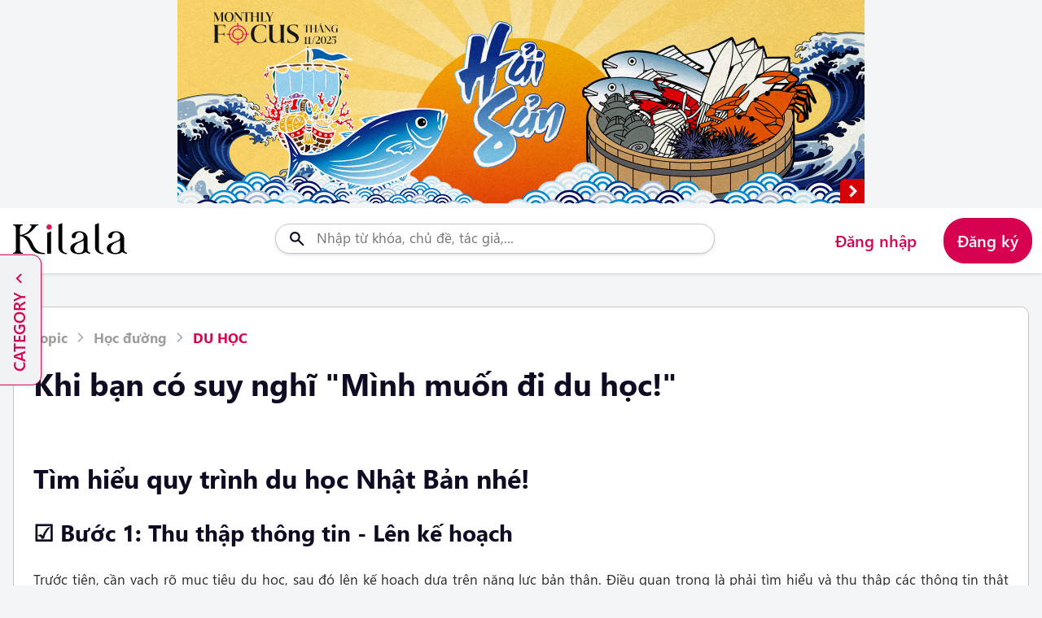

--- FILE ---
content_type: text/html; charset=UTF-8
request_url: https://kilala.vn/du-hoc-nhat/khi-ban-co-suy-nghi-minh-muon-di-du-hoc.html
body_size: 15611
content:

                    <!doctype html> <html xmlns="http://www.w3.org/1999/xhtml" lang="vi" xml:lang="vi"> <head> <meta charset="UTF-8" /> <meta http-equiv="content-language" content="vi,ja" /> <meta http-equiv="X-UA-Compatible" content="IE=edge,chrome=1" /> <meta name="viewport" content="width=device-width, initial-scale=1.0, maximum-scale=5.0, minimum-scale=1, user-scalable=yes" /> <meta http-equiv="X-UA-Compatible" content="ie=edge" /> <meta name="csrf-token" content="RmiYKgCaBGEOAxzqjYWhYRk30kIvj0UgucxrZFN2" /> <link rel="shortcut icon" href="/images/icon/icon.png" type="image/x-icon" /> <link rel="shortcut icon" href="/favicon.ico" type="image/x-icon" /> <link rel="icon" type="image/png" sizes="16x16" href="/favicon-16x16.png" /> <link rel="apple-touch-icon" sizes="180x180" href="/apple-touch-icon.png" /> <link rel="icon" type="image/png" sizes="32x32" href="/favicon-32x32.png" /> <link rel="canonical" href="https://kilala.vn/du-hoc-nhat/khi-ban-co-suy-nghi-minh-muon-di-du-hoc.html" /> <meta property="og:site_name" content="https://kilala.vn" /> <title>Khi bạn có suy nghĩ &quot;Mình muốn đi du học!&quot; | KILALA</title> <meta name="description" content="Cần vạch rõ mục tiêu du học, sau đó lên kế hoạch dựa trên năng lực bản thân. Điều quan trọng là phải tìm hiểu và thu thập các thông tin thật chính xác" /> <meta itemprop="name" content="Khi bạn có suy nghĩ &quot;Mình muốn đi du học!&quot;" /> <meta itemprop="description" content="Cần vạch rõ mục tiêu du học, sau đó lên kế hoạch dựa trên năng lực bản thân. Điều quan trọng là phải tìm hiểu và thu thập các thông tin thật chính xác" /> <meta itemprop="keyword" content="Khi bạn có suy nghĩ &quot;Mình muốn đi du học!&quot;, Khi bạn có suy nghĩ &quot;Mình muốn đi du học!&quot;, học tập, trường học, du học sinh" /> <meta itemprop="image" content="https://kilala.vn/data/article/wing-221526_1280.jpg" /> <meta name="twitter:card" content="summary" /> <meta name="twitter:title" content="Khi bạn có suy nghĩ &quot;Mình muốn đi du học!&quot;" /> <meta name="twitter:description" content="Cần vạch rõ mục tiêu du học, sau đó lên kế hoạch dựa trên năng lực bản thân. Điều quan trọng là phải tìm hiểu và thu thập các thông tin thật chính xác" /> <meta name="twitter:image:src" content="https://kilala.vn/data/article/wing-221526_1280.jpg" /> <meta property="og:url" content="https://kilala.vn/du-hoc-nhat/khi-ban-co-suy-nghi-minh-muon-di-du-hoc.html" /> <meta property="og:type" content="article" /> <meta property="og:title" content="Khi bạn có suy nghĩ &quot;Mình muốn đi du học!&quot;" /> <meta property="og:image" content="https://kilala.vn/data/article/wing-221526_1280.jpg" /> <meta property="og:description" content="Cần vạch rõ mục tiêu du học, sau đó lên kế hoạch dựa trên năng lực bản thân. Điều quan trọng là phải tìm hiểu và thu thập các thông tin thật chính xác" /> <meta property="og:image:alt" content="Khi bạn có suy nghĩ &quot;Mình muốn đi du học!&quot;"> <meta property="article:published_time" content="2015-09-01 00:00:00" /> <meta property="article:modified_time" content="2025-06-20 04:36:09" /> <meta property="article:section" content="Cần vạch rõ mục tiêu du học, sau đó lên kế hoạch dựa trên năng lực bản thân. Điều quan trọng là phải tìm hiểu và thu thập các thông tin thật chính xác" /> <meta property="article:tag" content="Khi bạn có suy nghĩ &quot;Mình muốn đi du học!&quot;, Khi bạn có suy nghĩ &quot;Mình muốn đi du học!&quot;, học tập, trường học, du học sinh" /> <meta property="article:author" content="https://www.facebook.com/vnkilala" /> <link rel="dns-prefetch" href="//cdnsg.kilala.vn" /> <link rel="dns-prefetch" href="//connect.facebook.net" /> <link rel="dns-prefetch" href="//static.xx.fbcdn.net" /> <link rel="dns-prefetch" href="//www.facebook.com" /> <link rel="dns-prefetch" href="//www.youtube.com" /> <link rel="dns-prefetch" href="//www.google-analytics.com" /> <link rel="dns-prefetch" href="//pagead2.googlesyndication.com" /> <link rel="dns-prefetch" href="//googleads.g.doubleclick.net" /> <link rel="dns-prefetch" href="//www.gstatic.com" /> <link rel="manifest" href="/site.webmanifest"> <meta property="fb:app_id" content="308409768235086" /> <meta property="fb:admins" content="100006527227772" /> <meta property="fb:pages" content="190471551125400" /> <meta name="google-site-verification" content="xur6SnBrpkzzQA5iAQL9UmKwxZlyW3Ah-tE-YxUaO1E" /> <meta name="theme-color" content="#D91B5B"> <script>(function(w,d,s,l,i){w[l]=w[l]||[];w[l].push({'gtm.start': new Date().getTime(),event:'gtm.js'});var f=d.getElementsByTagName(s)[0], j=d.createElement(s),dl=l!='dataLayer'?'&l='+l:'';j.async=true;j.src='https://www.googletagmanager.com/gtm.js?id='+i+dl;f.parentNode.insertBefore(j,f); })(window,document,'script','dataLayer','GTM-WJ9WTGDH');</script> <script>(function(w,d,s,l,i){w[l]=w[l]||[];w[l].push({'gtm.start': new Date().getTime(),event:'gtm.js'});var f=d.getElementsByTagName(s)[0], j=d.createElement(s),dl=l!='dataLayer'?'&l='+l:'';j.async=true;j.src='https://www.googletagmanager.com/gtm.js?id='+i+dl;f.parentNode.insertBefore(j,f); })(window,document,'script','dataLayer','GTM-NW7X5R3');</script> <script defer="" type="text/javascript"> (function (i, s, o, g, r, a, m) { i["GoogleAnalyticsObject"] = r; i[r] = i[r] || function () { (i[r].q = i[r].q || []).push(arguments) }, i[r].l = 1 * new Date(); a = s.createElement(o), m = s.getElementsByTagName(o)[0]; a.async = 1; a.src = g; m.parentNode.insertBefore(a, m) })(window, document, "script", "https://www.google-analytics.com/analytics.js", "ga"); ga("create", "UA-45004546-5", "auto", { "allowLinker": true }); ga("require", "linker"); ga("linker:autoLink", ["feeljapan.vn", "feeljapaninvietnam.com"]); ga("require", "linkid", "linkid.js"); ga("require", "displayfeatures"); ga("send", "pageview", { "dimension1": "" }); </script> <script async src="https://www.googletagmanager.com/gtag/js?id=GTM-NW7X5R3"></script> <script> window.dataLayer = window.dataLayer || []; function gtag(){dataLayer.push(arguments);} gtag('js', new Date()); gtag('config', 'GTM-NW7X5R3'); </script> <link rel="stylesheet" href="/dist/assets/css/base.css?id=6c8a06523f5858ea9876908474aa95e5" /> <link rel="stylesheet" href="https://kilala.vn/js/swiper/swiper-bundle.min.css" /> <script type="application/ld+json"> { "@context": "https://schema.org/", "@type": "Article", "name": "Khi bạn có suy nghĩ Mình muốn đi du học!", "url": "https://kilala.vn/du-hoc-nhat/khi-ban-co-suy-nghi-minh-muon-di-du-hoc.html", "thumbnailUrl": "https://kilala.vn/data/article/wing-221526_1280.jpg", "image": [ "https://kilala.vn/data/article/wing-221526_1280.jpg" ], "alternativeHeadline": "Khi bạn có suy nghĩ Mình muốn đi du học!", "headline": "Khi bạn có suy nghĩ Mình muốn đi du học!", "description": "Cần vạch rõ mục tiêu du học, sau đó lên kế hoạch dựa trên năng lực bản thân. Điều quan trọng là phải tìm hiểu và thu thập các thông tin thật chính xác", "articleSection": "Du học", "wordCount": "2100", "keywords": ["Khi bạn có suy nghĩ Mình muốn đi du học!, học tập, trường học, du học sinh"], "accountablePerson": {"@type": "Person", "name": ""}, "author": { "@type":"Organization", "name": "Kilala", "@id": "kg:/g/11gkwnm2mw", "url": "https://kilala.vn/" }, "creator": { "@type":"Organization", "name": "Kilala", "@id": "kg:/g/11gkwnm2mw", "url": "https://kilala.vn/" }, "contributor": { "@type":"Organization", "name": "Kilala", "@id": "kg:/g/11gkwnm2mw", "url": "https://kilala.vn/" }, "copyrightHolder": { "@type":"Organization", "name": "Kilala", "@id": "kg:/g/11gkwnm2mw", "url": "https://kilala.vn/" }, "editor": { "@type": "Person", "name": "Tài khoản đã xóa" }, "copyrightYear": "2015", "datePublished": "2015-09-01 00:00:00+07:00", "dateModified": "2015-09-01 00:00:00+07:00", "commentCount": "0", "creativeWorkStatus": "publish" } </script> <script> !function(f,b,e,v,n,t,s) {if(f.fbq)return;n=f.fbq=function(){n.callMethod? n.callMethod.apply(n,arguments):n.queue.push(arguments)}; if(!f._fbq)f._fbq=n;n.push=n;n.loaded=!0;n.version='2.0'; n.queue=[];t=b.createElement(e);t.async=!0; t.src=v;s=b.getElementsByTagName(e)[0]; s.parentNode.insertBefore(t,s)}(window, document,'script', 'https://connect.facebook.net/en_US/fbevents.js'); fbq('init', '613402773527658'); fbq('track', 'PageView'); </script> <noscript><img height="1" width="1" style="display:none" src="https://www.facebook.com/tr?id=613402773527658&ev=PageView&noscript=1" /></noscript> </head> <body class="logo-10-year" id="wrapper"> <noscript><iframe src="https://www.googletagmanager.com/ns.html?id=GTM-NW7X5R3" height="0" width="0" style="display:none;visibility:hidden"></iframe></noscript> <noscript><iframe src="https://www.googletagmanager.com/ns.html?id=GTM-WJ9WTGDH" height="0" width="0" style="display:none;visibility:hidden"></iframe></noscript> <div style="display: none"> </div>  <div class="banner-control banner-header"> <script id="BannerAdsHeader" type="text/template"> <a class="bads-sticky-link total-click-banner" href="<%= link %>" data-id="<%= id %>" title="<%= title %>" rel="<%= rel %>" target="_blank"> <picture> <source media="(min-width:481px)" srcset="<%= image %>"> <source media="(max-width:480px)" srcset="<%= imageMobile %>"> <img class="lazy" loading="lazy" data-src="<%= image %>" src="/images/img_1x1.png" alt="<%= title %>"> </picture> </a> </script> </div>   <script> var BannerAdsHeader = [{"id":50,"title":"H\u1ea3i s\u1ea3n","description":"L\u00e0 m\u1ed9t qu\u1ed1c \u0111\u1ea3o b\u1ed1n b\u1ec1 l\u00e0 bi\u1ec3n c\u1ea3, Nh\u1eadt B\u1ea3n \u0111\u01b0\u1ee3c thi\u00ean nhi\u00ean \u01b0u \u0111\u00e3i v\u1edbi ngu\u1ed3n h\u1ea3i s\u1ea3n d\u1ed3i d\u00e0o, phong ph\u00fa.","image":"\/data\/uploads\/2025\/1762253499-monthly-t11-844x250.jpg","img":"\/data\/uploads\/2025\/1762253499-monthly-t11-844x250.jpg","imageMobile":"\/data\/uploads\/2025\/1762253499-monthly-t11-844x250.jpg","link":"https:\/\/kilala.vn\/monthly-focus\/2025\/hai-san.html","rel":"nofollow","type":"header"}]; </script>  <header class="header opacity0"> <div class="container"> <div class="header-top d-flex d-sm-none justify-content-between"> <div class="header__item d-flex align-items-center"> <a style="padding-left: 0;" href="javascript:void(0)" class="menu-toggle" id="menu-toggle"> <span class="icon icon-menu"></span> </a> <a href="/cam-nang-nhat-ban.html" class="logo_image d-flex" title="Kilala"> <img src="https://kilala.vn/images/10th-anni-logo-web-01-01.svg" alt="KILALA"> <span>KILALA</span> </a> </div> <div class="header__item header__search d-flex align-items-center"> <div class="search"> <form class="search__form" id="js-search__form" action="https://kilala.vn/tim-kiem"> <input type="text" name="q" autocomplete="off" placeholder="Nhập từ khóa, chủ đề, tác giả,..." class="form-input js-search"> <a href="javascript:void(0)" class="search-toggle"> <span class="icon icon-search"></span> </a> <button type="submit" class="clearAll js-clearAll"><span class="icon icon-close"></span></button> </form> </div>  <div class="login"> <a class="js-btn-login" href="https://kilala.vn/account/login"> <span class="icon icon-user"></span> </a> </div>  </div> </div> <div class="header_nav d-none d-sm-flex align-items-center justify-content-between"> <div class="header__item d-flex justify-content-between align-items-center"> <div class="header-logo"> <a href="/cam-nang-nhat-ban.html" class="logo_image d-flex align-items-center" title="Kilala"> <img src="https://kilala.vn/images/10th-anni-logo-web-01-01.svg" alt="Kilala"> <span>KILALA</span> </a> </div> </div> <div class="header__item header__search"> <form action="https://kilala.vn/tim-kiem" method="get"> <div class="input-group"> <input type="text" autocomplete="off" class="form-input js-search" name="q" placeholder="Nhập từ khóa, chủ đề, tác giả,..."> <button type="submit" class="submit"> <span class="icon icon-search"></span> </button> <button type="submit" class="clearAll js-clearAll"><span class="icon icon-close"></span></button> </div> </form> </div> <div class="header__item">  <ul class="nav_user--item d-flex justify-content-right"> <li class="item"> <a class="btn btn-transparent js-btn-login" href="https://kilala.vn/account/login" title="Đăng nhập">Đăng nhập</a> </li> <li class="item register"> <a class="btn btn-third js-btn-register" href="https://kilala.vn/account/register" title="Đăng ký">Đăng ký</a> </li> </ul>  </div> </div> <div class="quickResults-wrapper scrollbar"> <ul class="recently"></ul> <div class="quickResults-item"></div> <div class="loading"><img src="/images/loading.svg" alt=""></div> </div> <div class="dropdown">  </div> </div> </header> <main class="opacity0"> <section class="article-detail" data-id="277">   <div class="container"> <div class="row banner-table-of-content "> <div class="content-post-table col-lg-3 col-xs-12 col-sm-4 col-lg-3 col-custom"> <div class="ads-sticky-list"> <div class="ads-sticky-item"> <div class="block-sticky"> <div class="d-sx-none">   </div> </div> </div> </div> </div> <div class="col-xs-12 col-sm-12 col-lg-6 col-custom-content only-mb-pd0" id="data-content"> <section class="sec-blog"> <article class="article-detail-tab"> <div class="addthis" style="display: none!important"> <div class="article-detail-sticky"> <a href="#comment" class="icon icon-comment" data-tab="#commentTab" title="Bình luận"></a> <a href="javascript:void(0)" class="icon icon-bookmark js-bookmark" title="Lưu bài" data-type="post" data-id="277"></a> <a href="javascript:void(0)" class="icon icon-share" title="Chia sẻ" data-modal="#shareModal"></a> <a href="javascript:void(0)" class="icon icon-flag" title="Góp ý" data-modal="#reportModal"></a> </div> </div> <div class="article-detail-content"> <div class="content" id="content-data-set"> <div class="content-header"> <div class="article-category"> <div class="breadcrumb" style="padding: 0;"> <a href="/topic.html" class="breadcrumb-link breadcrumb-bold" title="Topic"> Topic </a> <div class="breadcrumb-icon"> <svg width="16" height="16" viewBox="0 0 32 32" fill="none" xmlns="http://www.w3.org/2000/svg"> <path d="M11.2868 27.3134L22.6001 16L11.2868 4.68669L9.4001 6.57202L18.8294 16L9.4001 25.428L11.2868 27.3134Z" fill="#A19F9D"/> </svg> </div> <a href="/giao-duc.html" class="breadcrumb-link breadcrumb-bold" title="Học đường"> Học đường </a> <div class="breadcrumb-icon"> <svg width="16" height="16" viewBox="0 0 32 32" fill="none" xmlns="http://www.w3.org/2000/svg"> <path d="M11.2868 27.3134L22.6001 16L11.2868 4.68669L9.4001 6.57202L18.8294 16L9.4001 25.428L11.2868 27.3134Z" fill="#A19F9D"/> </svg> </div> <a class="breadcrumb-link breadcrumb-active" href="/du-hoc-nhat.html" title="Du học"> Du học </a> </div>  </div> <h1 class="title-article">Khi bạn có suy nghĩ &quot;Mình muốn đi du học!&quot;</h1> <div class="share-article" style=""> <div class="sp-hidden"> <iframe id="facebook-like" src="https://www.facebook.com/plugins/like.php?href=https://kilala.vn/du-hoc-nhat/khi-ban-co-suy-nghi-minh-muon-di-du-hoc.html&width=135&locale=vi_VN&layout=button_count&action=like&size=small&show_faces=false&share=true&height=20&appId=308409768235086" width="150" height="20" style="border:none;overflow:hidden" scrolling="no" frameborder="0" allowTransparency="true" allow="encrypted-media"></iframe> </div> </div> </div> <div class="content-body content-postads-top"> <div id="article-detail-content" class="table-of-contents"> </div> </div> <div class="content-postads-inpage" style="display: none"></div> <div class="content-body"> <div class="table-of-contents content-postads-bottom"> <h2>Tìm hiểu quy trình du học Nhật Bản nhé!</h2><h3>☑ Bước 1: Thu thập thông tin - Lên kế hoạch</h3><p>Trước tiên, cần vạch rõ mục tiêu du học, sau đó lên kế hoạch dựa trên năng lực bản thân. Điều quan trọng là phải tìm hiểu và thu thập các thông tin thật chính xác để biết rằng, có rất nhiều cách thức du học mình có thể chọn lựa.</p><img class="lazy" src="/data/images/img_1x1.png" data-src="/data/upload/article/2407/buoc 1.jpg" alt="thu thập thông tin du học" title="thu thập thông tin du học" align="" border="0"><p><b>Website thông tin cần thiết về du học Nhật Bản:</b></p><p>Gateway to Study in Japan<br><a href="http://g-studyinjapan.jasso.go.jp/vn/" target="_blank">g-studyinjapan.jasso.go.jp/vn/</a></p><p>Japan Student Service Organization (JASSO)<br><a href="http://jasso.go.jp/study_j/index_viet.html" target="_blank">jasso.go.jp/study_j/index_viet.html</a></p><p>Study in Japan Comprehensive Guide<br><a href="http://studyjapan.go.jp/vi/index.html" target="_blank">studyjapan.go.jp/vi/index.html</a></p><h3>Chú ý:&nbsp;</h3><p>Gần đây, nhiều trung tâm du học đưa thông tin sai lệch lên trang web. Bạn hãy cẩn thận khi thấy những lời mời chào “hấp dẫn” như dưới đây nhé.</p><p>★ “Vừa học vừa làm thêm với tiền lương 300.000 yên/tháng” → Không thể kiếm được số tiền này! Lương trung bình từ việc làm thêm của sinh viên đại học tại Nhật Bản chỉ vào khoảng 50.000 yên/tháng.<br>★ “Mức lương làm thêm 3.000 yên/giờ” → Không thể nhận được công việc này! Mức lương trung bình dành cho sinh viên đại học tại Nhật Bản chỉ khoảng 950 yên/giờ.<br>★ “Vừa học vừa làm có thể trang trải học phí và sinh hoạt phí, thậm chí còn có thể gửi tiền về nhà” → Đây là điều không thể! Quy định về thời gian làm thêm của du hcọc sinh là không quá 28 giờ/tuần (hoặc không quá 8 giờ/ngày đối với các kì nghỉ dài ngày). Do đó, không thể kiếm được khoản tiền lớn như vậy.&nbsp;</p><h3>☑ Bước 2: Chọn trường</h3><div><img class="lazy" src="/data/images/img_1x1.png" data-src="/data/upload/article/2407/classroom-824120_1280.jpg" alt="chọn trường du học" title="chọn trường du học" align="" border="0"></div><div class="img-caption"><i>(Ảnh minh họa: <a href="https://pixabay.com/en/users/Taken-336382/" target="_blank">Taken</a>)</i></div><p>Có 5 cơ sở giáo dục tại Nhật Bản mà du học sinh có thể nhập học:<br> ① Đại học,<br> ② Đại học ngắn hạn/ Cao đẳng,<br> ③ Trường chuyên môn,<br> ④ Trường kỹ thuật chuyên nghiệp,<br> ⑤ Cao học. </p><p>Một trong những cách thức để nhập học các cơ sở này, đó là trước tiên bạn phải học tiếng Nhật tại trường Nhật ngữ hoặc khóa học đặc biệt dành cho du học sinh - Ryugakusei Bekka - tại các trường đại học tư lập/cao đẳng. Bên cạnh đó, nhiều trường đại học tại Việt Nam liên kết với các trường đại học Nhật Bản và đưa sinh viên đi du học theo dạng trao đổi. Ngoài ra, trong tương lai, tại Nhật Bản sẽ có thêm nhiều trường áp dụng chương trình giảng dạy bằng tiếng Anh. Hãy lựa chọn cách thức du học phù hợp với mình nhất các bạn nhé.</p><p><b>Thông tin về điều kiện nhập học:&nbsp;<br></b></p><p>Japanese Colleges and Universities Search<br>g-studyinjapan.jasso.go.jp/univ_search/</p><h3>☑ Bước 3: Thi tuyển - Nộp đơn xin nhập học - Thủ tục nhập học</h3><div><img class="lazy" src="/data/images/img_1x1.png" data-src="/data/upload/article/2407/5843577306_06fd6132f7_b.jpg" alt="thi tuyển du học" title="thi tuyển du học" align="" border="0"></div><div class="img-caption"><i>(Ảnh minh họa:&nbsp;<a href="https://www.flickr.com/photos/albertogp123/" target="_blank">Alberto G.</a>)</i></div><b>Thi tuyển</b><p>Hầu hết các trường đều đòi hỏi bạn phải tham gia kì thi tổng quát trước kì thi đầu vào. Đó là kì thi nào thì tùy thuộc mỗi trường. Hãy xem trong điều kiện nhập học của trường bạn muốn học nhé.</p><h3><b>Các kì thi tổng quát phổ biến</b></h3><p>■&nbsp;<b>Kì thi du học Nhật Bản (EJU)<br></b>Đây là kì thi đánh giá học lực cơ bản và năng lực tiếng Nhật cần thiết để đáp ứng chương trình đại học Nhật Bản. Khoảng 98% đại học quốc lập và 1/2 các trường đại học tư lập và công lập tại Nhật Bản đòi hỏi ứng viên kèm theo điểm thi EJU khi nộp đơn nhập học. Kì thi này được tổ chức ở Hà Nội và TP.HCM. Các du học sinh có thành tích xuất sắc sẽ có cơ hội nhận được học bổng của Bộ Giáo dục và Khoa học Nhật Bản.</p><p>■&nbsp;<b>Kì thi năng lực Nhật ngữ (JLPT)</b><br>Đây là kì thi đánh giá năng lực tiếng Nhật cơ bản như từ vựng, ngữ pháp. Cũng có trường hợp bạn phải bổ sung kết quả EJU mặc dù đã có bằng N1. Kì thi được tổ chức tại Hà Nội, TP.HCM và Đà Nẵng.</p><p>■&nbsp;<b>TOEFL®、IELTS、TOEIC®</b><br>Tùy vào từng trường và ngành học mà bạn cần phải có các chứng chỉ này.</p><h3>Nộp đơn xin nhập học</h3><p>Tùy theo trường mà thời gian tiếp nhận đơn nhập học là khác nhau. Hãy xem trong điều kiện nhập học của trường bạn muốn học nhé.</p><h3>Kì thi đầu vào</h3><p>Hầu hết các trường đại học đều có cách thức thi đầu vào riêng biệt, như phỏng vấn hay viết luận văn. Tuy nhiên, có khoảng 130 trường chỉ xét tuyển dựa trên kết quả kì thi EJU, do đó bạn không cần phải đến Nhật để tham gia kì thi đầu vào.<br>Danh sách các trường yêu cầu điểm thi EJU: jasso.go.jp/eju/tonichimae_list_e.html</p><h3>Thủ tục nhập học</h3><p>Sau khi nhận được thông báo trúng tuyển, thực hiện các thủ tục như chuyển tiền học phí hoặc gửi tài liệu nhập học cần thiết khác.</p><h3>☑ Bước 4: Chuẩn bị du học</h3><p>Có nhiều thứ cần chuẩn bị trước khi du học Nhật Bản.<br></p><ul><li>Mua vé máy bay</li><li>Tìm nhà</li><li>Thủ tục xin Visa, bảo hiểm</li><li>Kiểm tra tình trạng Internet ở địa phương</li></ul><h3>☑ Bước 5: Nhập học - Tốt nghiệp</h3><p>Hầu hết các trường tại Nhật Bản đều nhập học vào tháng 4, tuy nhiên, một số trường còn có kì nhập học mùa thu.<br>Các kì nghỉ dài ở Nhật Bản: nghỉ hè (cuối tháng 7 - đầu tháng 9), nghỉ đông (cuối tháng 12 - đầu tháng 1) và nghỉ xuân (tháng 2 - 3).</p><h3>☑ Bước 6: Hoạt động tìm việc làm</h3><p>Sau khi tốt nghiệp, du học sinh thường đứng giữa 2 lựa chọn quan trọng, là về Việt Nam làm việc hoặc lập nghiệp ở Nhật Bản. Dựa vào mục tiêu và kế hoạch nghề nghiệp của bản thân, hãy cân nhắc thật kỹ lưỡng để chọn ra hướng đi tốt nhất. Hiện nay, ngày càng có nhiều doanh nghiệp Nhật Bản đầu tư vào thị trường Việt Nam, do đó, nhu cầu tuyển dụng các cựu du học sinh cũng theo đó mà tăng lên ở cả Việt Nam và Nhật Bản.</p><p><b>Lấy Visa làm việc ở Nhật Bản rất dễ!&nbsp;</b></p><p>Trong trường hợp ở lại Nhật Bản làm việc, các bạn phải đổi Visa từ diện "Du học" sang diện "Kỹ thuật" hoặc "Kiến thức nhân văn và Nghiệp vụ Quốc tế" để được cấp phép lao động tại Nhật Bản. Thủ tục chuyển đổi sang Visa lao động rất dễ dàng với tỉ lệ thành công là 92% chính là điểm hấp dẫn của du học Nhật Bản.&nbsp;</p><p><b>Hướng dẫn nghề nghiệp năm 2016 cho du học sinh nước ngoài:</b><br>jasso.go.jp/job/documents/guid_2016_all_e.pdf</p><p><br></p><p><b>Đón xem trên Kilala vol.15</b><b>:</b></p><p>★ <a href="https://kilala.vn/du-hoc-nhat/du-hoc-nhat-ban-hoc-phi-thap-chi-khi-cao.html">Du học Nhật Bản: Chi phí thấp - Chí khí cao</a><br>★&nbsp;<a href="https://kilala.vn/du-hoc-nhat/hieu-them-ve-hoc-bong-du-hoc-nhat-ban.html">Hiểu thêm về Học bổng du học Nhật Bản</a><br>★&nbsp;<a href="https://kilala.vn/du-hoc-nhat/sgu-niem-hi-vong-cua-nhat-ban-ve-mot-he-thong-giao-duc-toan-cau.html">SGU - &nbsp;Niềm hi vọng của Nhật Bản về một hệ thống giáo dục toàn cầu</a><br>★&nbsp;<a href="https://kilala.vn/du-hoc-nhat/ke-hoach-dai-han-khi-di-du-hoc-ban-da-co-chua.html">Kế hoạch dài hạn khi đi du học, bạn đã có chưa?</a></p> </div> </div> <div class="article-detail-bottom"> <p class="article-detail-source" style="margin-bottom: 0;"> <span>01/09/2015</span></p> <p class="article-detail-source"> <span>Bài: Mayu Senda, Nguyễn Thị Thu, Minh Nhật<br />Hợp tác nội dung: JASSO, Japan Foundation<br />Biên dịch: Lê Mai</span> </p> <input type="hidden" id="tag-ids" name="tag_ids" value="học tập, trường học, du học sinh" /> <input type="hidden" id="post-id" name="post_id" value="277" /> <div class="article-detail-tags d-flex flex-wrap"> <ul class="article-detail-list-tags d-flex flex-wrap"> <li> <a href="/du-hoc-nhat.html" title="du học">&#35;du học</a> </li> <li> <a href="https://kilala.vn/nhat-ban/hoc-tap.html" title="học tập">#học tập</a> </li> <li> <a href="https://kilala.vn/nhat-ban/truong-hoc.html" title="trường học">#trường học</a> </li> <li> <a href="https://kilala.vn/nhat-ban/du-hoc-sinh.html" title="du học sinh">#du học sinh</a> </li> </ul> </div> </div> <div id="hidden-block"></div> <div class="article-detail-action d-flex align-items-center justify-content-between" id="comment"> <a href="javascript:void(0)" title="Bình luận" class="icon icon-comment" data-tab="#commentTab" title="Comment"></a> <a href="javascript:void(0)" title="Lưu bài" class="icon icon-bookmark js-bookmark" data-type="post" data-id="277"></a> <a href="javascript:void(0)" title="Chia sẻ" class="icon icon-share" data-modal="#shareModal"></a> <a href="javascript:void(0)" title="Góp ý" class="icon icon-flag" data-modal="#reportModal"></a> </div> </div> </div> </article> <div class="content-footer"> <div class="d-sx-block d-none">   </div> <div class="article-detail-comment" id="commentTab" style="display: block">  <div class="article-detail-checklogin"> <p> Đăng nhập tài khoản để bình luận </p> <div class="article-detail-authen"> <a class="btn btn-transparent" href="https://kilala.vn/account/login" rel="nofollow" title="Đăng nhập">Đăng nhập</a> <a class="btn btn-transparent" href="https://kilala.vn/account/register" rel="nofollow" title="Đăng ký">Đăng ký</a> </div> </div>  <div class="article-detail-post-comment"> <div class="article-detail-post-comment">  <div class="alert alert-warning" id="alert-warning">Không có bình luận nào.</div> <div class="list-comment"></div> <button class="see-more-comment btn btn-transparent" hidden>Tải thêm bình luận</button> </div> </div> </div> <div class="d-sx-block d-none">   </div> <section class="list-article" style="display: none"> <p class="list-post-title">Bài viết đề xuất</p> <ul class="list-post related-articles"></ul> </section> <div class="d-sx-block d-none"> <nav class="sidebar sidebar-right aos-init aos-animate" data-aos="fade-in">  <div class="block__trending"> <p class="heading">BÀI ĐỌC NHIỀU</p> <div class="sidebar__wrapper"> <ul class="block list__trending">  <li data-number="1"> <a href="/du-hoc-nhat/hoc-noi-tieng-nhat-tu-nhien.html" title="Học nói tiếng Nhật tự nhiên">Học nói tiếng Nhật tự nhiên</a> </li>  <li data-number="2"> <a href="/du-hoc-nhat/goi-y-7-giao-trinh-luyen-tieng-nhat-bo-ich.html" title="7 giáo trình luyện tiếng Nhật bổ ích ">7 giáo trình luyện tiếng Nhật bổ ích </a> </li>  <li data-number="3"> <a href="/du-hoc-nhat/cam-nhan-nuoc-nhat-nhat-ban--di-de-tro-ve.html" title="Cảm nhận nước Nhật: Nhật Bản - đi để trở về">Cảm nhận nước Nhật: Nhật Bản - đi để trở về</a> </li>  <li data-number="4"> <a href="/du-hoc-nhat/mot-cau-chuyen-co-tich-khong-co-hau.html" title=""Gon, chú cáo nhỏ" - Câu chuyện cổ tích không có hậu">"Gon, chú cáo nhỏ" - Câu chuyện cổ tích không có hậu</a> </li>  <li data-number="5"> <a href="/du-hoc-nhat/chuong-trinh-du-hoc-nhat-danh-cho-hoc-sinh-thpt-asia-kakehashi-project--plus-2023.html" title="Chương trình du học Nhật dành cho học sinh THPT Asia Kakehashi Project + (Plus) 2023">Chương trình du học Nhật dành cho học sinh THPT Asia Kakehashi Project + (Plus) 2023</a> </li>  </ul> </div> </div>  </nav> </div> </div> </section> </div> <div class="d-none d-lg-block col-xs-12 col-sm-4 col-lg-3 col-custom custom-spacing" id="ads-article-right"> <div class="ads-sticky-list "> <div class="ads-sticky-item"> <div class="block-sticky"> <nav class="sidebar sidebar-right aos-init aos-animate" data-aos="fade-in">  <div class="block__trending"> <p class="heading">BÀI ĐỌC NHIỀU</p> <div class="sidebar__wrapper"> <ul class="block list__trending">  <li data-number="1"> <a href="/du-hoc-nhat/hoc-noi-tieng-nhat-tu-nhien.html" title="Học nói tiếng Nhật tự nhiên">Học nói tiếng Nhật tự nhiên</a> </li>  <li data-number="2"> <a href="/du-hoc-nhat/goi-y-7-giao-trinh-luyen-tieng-nhat-bo-ich.html" title="7 giáo trình luyện tiếng Nhật bổ ích ">7 giáo trình luyện tiếng Nhật bổ ích </a> </li>  <li data-number="3"> <a href="/du-hoc-nhat/cam-nhan-nuoc-nhat-nhat-ban--di-de-tro-ve.html" title="Cảm nhận nước Nhật: Nhật Bản - đi để trở về">Cảm nhận nước Nhật: Nhật Bản - đi để trở về</a> </li>  <li data-number="4"> <a href="/du-hoc-nhat/mot-cau-chuyen-co-tich-khong-co-hau.html" title=""Gon, chú cáo nhỏ" - Câu chuyện cổ tích không có hậu">"Gon, chú cáo nhỏ" - Câu chuyện cổ tích không có hậu</a> </li>  <li data-number="5"> <a href="/du-hoc-nhat/chuong-trinh-du-hoc-nhat-danh-cho-hoc-sinh-thpt-asia-kakehashi-project--plus-2023.html" title="Chương trình du học Nhật dành cho học sinh THPT Asia Kakehashi Project + (Plus) 2023">Chương trình du học Nhật dành cho học sinh THPT Asia Kakehashi Project + (Plus) 2023</a> </li>  </ul> </div> </div>  </nav>  </div> </div> </div> </div> </div> </div> <div class="overlay-category-article "></div> <div class="category-article sidebar"> <div class="block-category"> <p class="heading">Category</p> <div class="sidebar__wrapper"> <ul class="block"> <li><a href="/tin-60s.html" title="Latest" class="navPage-action"><span class="icon-latest">60s</span></a></li> <li> <a href="/topic.html" title="Topic" class="navPage-action"><span class="icon-topic">Topic</span></a> <a href="javascript:void(0)" class="according js-expand"> <span class="icon icon-chevron-down"></span> </a> <ul class="category-child"> <li><a href="/van-hoa-nhat.html">Văn hóa</a></li> <li><a href="/du-lich-nhat.html">Du lịch</a></li> <li><a href="/nhan-vat-su-kien.html">Nhân vật - Sự kiện</a></li> <li><a href="/phong-cach-song.html">Lifestyle</a></li> <li><a href="/giao-duc.html">Học đường</a></li> <li><a href="/doanh-nghiep-nhat.html">Brands</a></li> </ul> </li> <li> <a href="/club.html" title="Kilala’s Club" class="navPage-action"> <span class="icon-kilala ">Kilala’s Club</span> </a> <a href="javascript:void(0)" class="according js-expand"> <span class="icon icon-chevron-down"></span> </a> <ul class="category-child"> <li><a href="/doc-nghe-nhin.html">Đọc - Nghe - Nhìn</a></li> <li><a href="/tieng-nhat.html">Tiếng Nhật</a></li> <li><a href="/review.html">Ăn - Chơi</a></li> <li><a href="/9-to-5.html">9 to 5</a></li> </ul> </li> <li> <a href="/chuyen-de-emagazine.html" title="emagazine" class="navPage-action"><span class="icon-emagazine">Eyemazing</span></a> </li> <li><a href="/tu-vi-12-cung-hoang-dao-tuan.html" title="Horoscope" target="_blank" class="navPage-action"><span class="icon-horoscope">Horoscope</span></a></li> <li><a href="/video-clip-nhat.html" title="Video" class="navPage-action"><span class="icon-video">Video</span></a></li> <li><a href="/monthly-focus.html" title="Monthly Focus" class="navPage-action"><span class="icon-monthly-focus">Monthly Focus</span></a></li> </ul> </div> </div> <a href="javascript:void(0)" class="category-article-btn"> <div class="content-art"> Category <svg xmlns="http://www.w3.org/2000/svg" width="25" height="24" viewBox="0 0 25 24" fill="none"> <path d="M8.78809 12L14.7981 18.01L16.2131 16.596L11.6131 11.996L16.2131 7.39601L14.7981 5.98901L8.78809 12Z" fill="#D70051"/> </svg> </div> </a> </div> </section> <div style="display: none" class="fb-like" data-share="true" data-width="450" data-show-faces="true"> </div> </main> <footer id="footer" class="footer"> <div class="container"> <div class="row footer__block pb-0"> <div class="col-lg-6 col-sm-6 main"> <figure><a href="https://kilala.vn" title="Cẩm nang Nhật Bản"> <img src="/data/images/kilala_logo.svg" alt="Cẩm nang Nhật Bản"></a> </figure> </div> <div class="col-lg-6 col-sm-6 sns"> <ul> <li> <a href="https://zalo.me/1226923689782919853" title="KILALA Facebook" rel="nofollow,noopener" target="_blank"> <span class="icon icon-zalo-light" style="background-color: #FFF"></span> </a> </li> <li> <a href="https://www.facebook.com/vnkilala" title="KILALA Facebook" rel="nofollow,noopener" target="_blank"> <span class="icon icon-facebook-light"></span> </a> </li> <li> <a href="https://www.youtube.com/channel/UCNMkUtvwuvg0xYAXvxMQZ7g" title="KILALA Youtube" rel="nofollow,noopener" target="_blank"> <span class="icon icon-youtube"></span> </a> </li> <li> <a href="https://www.instagram.com/kilala.vn/" title="KILALA Instagram" rel="nofollow,noopener" target="_blank"> <span class="icon icon-instagram"></span> </a> </li> <li> <a href="https://www.pinterest.com/kilalavn/_saved/" title="KILALA Pinterest" rel="nofollow,noopener" target="_blank"> <span class="icon icon-pinterest"></span> </a> </li> <li> <a href="https://www.tiktok.com/@kilala.vn" title="KILALA Tiktok" rel="nofollow,noopener" target="_blank"> <span class="icon icon-tiktok"></span> </a> </li> </ul> </div> </div> <div class="row footer__block"> <div class="col-lg-6 col-sm-6"> <div class="info"> <p>CÔNG TY TNHH TRUYỀN THÔNG KILALA <br><small>Vận hành bởi Công ty TNHH thương mại Sunflower</small></p> <ul> <li> <a href="https://goo.gl/maps/ihJdZe2figomfgap9" rel="noopener" target="_blank"> <i class="icon icon-location mr-2"></i> Tầng 3, Tòa nhà Copac Square, <br> 12 Tôn Đản, Phường Xóm Chiếu, TP. Hồ Chí Minh, Việt Nam </a> </li> <li> <a href="tel:(+84)2838277722"> <i class="icon icon-phone mr-2"></i> (+84) 28 3827 7722&nbsp;&nbsp;Thứ 2 – Thứ 6 | 8:30 – 17:00 </a> </li> <li> <a href="mailto:info@kilala.vn"> <i class="icon icon-email mr-2"></i> info@kilala.vn </a> </li> <li class="mt-2"> <a class="mr-2" href="/lien-he.html" title="Liên hệ">Liên hệ</a> <span class="mr-2">|</span> <a class="mr-2" href="/cong-tac-vien.html" title="Cộng tác nội dung"> Cộng tác nội dung </a> <span class="mr-2">|</span> <a href="/chinh-sach-bao-mat.html" class="mr-2" title="Chính sách bảo mật"> Chính sách bảo mật </a> <span class="mr-2">|</span> <a href="/thoa-thuan-nguoi-dung.html" title="Thỏa thuận người dùng"> Thỏa thuận người dùng </a> </li> </ul> </div> <div class="ref"> <ul> <li> <figure> <a href="https://www.yuidea.co.jp/" title="YUIDEA Japan" rel="noopener" target="_blank"> <img class="lazy" width="162" data-src="/data/images/yuidea_logo.png" alt="YUIDEA Japan" /> </a> </figure> </li> <li> <figure> <a href="https://kilala.com.vn/vi/" title="KILALA Communication" rel="noopener" target="_blank"> <img class="lazy" width="113" data-src="/data/images/kilala_communication.svg" alt="KILALA Communication" /> </a> </figure> </li> </ul> </div> </div> <div class="col-lg-6 col-sm-6 text"> <p>Giấy phép MXH 454/GP-BTTTT do Bộ Thông Tin và Truyền Thông cấp ngày 16/10/2020. Chịu trách nhiệm quản lý nội dung: Bà Đường Thị Anh Thảo.</p> <p>Tất cả nội dung, hình ảnh sử dụng trong Cẩm nang Văn hóa & Phong cách sống tại kilala.vn thuộc bản quyền của KILALA. Mọi hành vi sao chép, nếu không có sự cho phép của KILALA, sẽ xem như vi phạm Luật Sở hữu Trí Tuệ hiện hành của nước Việt Nam.</p> <div class="d-md-flex justify-content-end align-items-center"> <p class="copyright mb-2 mb-md-0 mr-md-3">© 2013-2025. All Rights Reserved</p> <div class="text-md-right text-center"> <a href="//www.dmca.com/Protection/Status.aspx?ID=3aa9a8e5-9d48-4048-b4a9-d948f2d8474a" rel="nofollow" title="DMCA.com Protection Status" class="dmca-badge"> <img src="https://images.dmca.com/Badges/dmca_protected_sml_120m.png?ID=3aa9a8e5-9d48-4048-b4a9-d948f2d8474a" alt="DMCA.com Protection Status" /> </a> </div> </div> </div> </div> </div> </footer> <div class="menu-mobile"> <a href="javascript:void(0)" class="close js-close icon icon-close"></a> <div class="block block-category"> <p class="heading">Category</p> <ul class="category"> <li><a href="/tin-60s.html" title="Latest" class="navPage-action"><span class="icon-latest">60s</span></a></li> <li> <a href="/topic.html" title="Topic" class="navPage-action"><span class="icon-topic">Topic</span></a> <a href="javascript:void(0)" class="according js-expand"> <span class="icon icon-chevron-down"></span> </a> <ul class="category-child"> <li><a href="/van-hoa-nhat.html">Văn hóa</a></li> <li><a href="/du-lich-nhat.html">Du lịch</a></li> <li><a href="/nhan-vat-su-kien.html">Nhân vật - Sự kiện</a></li> <li><a href="/phong-cach-song.html">Lifestyle</a></li> <li><a href="/giao-duc.html">Học đường</a></li> <li><a href="/doanh-nghiep-nhat.html">Brands</a></li> </ul> </li> <li> <a href="/club.html" title="Kilala’s Club" class="navPage-action"> <span class="icon-kilala ">Kilala’s Club</span> </a> <a href="javascript:void(0)" class="according js-expand"> <span class="icon icon-chevron-down"></span> </a> <ul class="category-child"> <li><a href="/doc-nghe-nhin.html">Đọc - Nghe - Nhìn</a></li> <li><a href="/tieng-nhat.html">Tiếng Nhật</a></li> <li><a href="/review.html">Ăn - Chơi</a></li> <li><a href="/9-to-5.html">9 to 5</a></li> </ul> </li> <li> <a href="/chuyen-de-emagazine.html" title="emagazine" class="navPage-action"><span class="icon-emagazine">Eyemazing</span></a> </li> <li><a href="/tu-vi-12-cung-hoang-dao-tuan.html" target="_blank" title="Horoscope" class="navPage-action"><span class="icon-horoscope">Horoscope</span></a></li> <li><a href="/video-clip-nhat.html" title="Video" class="navPage-action"><span class="icon-video">Video</span></a></li> <li><a href="/monthly-focus.html" title="Monthly Focus" class="navPage-action"><span class="icon-monthly-focus">Monthly Focus</span></a></li> </ul> </div> <div class="block social"> <p class="heading">Theo dõi chúng tôi</p> <ul class="social d-flex aligh-center"> <li> <a href="https://www.facebook.com/vnkilala" title="KILALA Facebook" rel="noopener nofollow" target="_blank"> <span class="icon icon-facebook-light"></span> </a> </li> <li> <a href="https://www.youtube.com/channel/UCNMkUtvwuvg0xYAXvxMQZ7g" title="KILALA Youtube" rel="noopener nofollow" target="_blank"> <span class="icon icon-youtube"></span> </a> </li> <li> <a href="https://www.instagram.com/kilala.vn/" title="KILALA Instagram" rel="noopener nofollow" target="_blank"> <span class="icon icon-instagram"></span> </a> </li> <li> <a href="https://www.pinterest.com/kilalavn/_saved/" title="KILALA Pinterest" rel="noopener nofollow" target="_blank"> <span class="icon icon-pinterest"></span> </a> </li> <li> <a href="https://www.tiktok.com/@kilala.vn" title="KILALA Tiktok" rel="noopener nofollow" target="_blank"> <span class="icon icon-tiktok"></span> </a> </li> </ul> </div> <div class="block block_ref"> <p class="heading">Các dự án khác</p> <div class="ref d-flex align-center"> <figure> <a href="https://japanguide.kilala.vn/" title="Japan Guide" rel="noopener" target="_blank"> <img class="lazy" alt="Japan Guide" src="/images/footer/logo_japanguide.svg"> </a> </figure> <figure> <a href="https://biz.feeljapan.vn/" title="Feel Japan" rel="noopener" target="_blank"> <img class="lazy" alt="Feel Japan" src="/images/footer/logo_feeljapan.svg"> </a> </figure> <figure> <a href="https://awards.kilala.vn/" title="Kilala Awards" rel="noopener" target="_blank"> <img class="lazy" alt="Kilala Awards" src="/images/footer/logo_kilalawards.svg"> </a> </figure> </div> </div> <div class="block block__info"> <ul class="info"> <li> <a href="/lien-he.html" class="heading" title="Liên hệ">Liên hệ</a> </li> <li> <a href="/cong-tac-vien.html" class="heading" title="Cộng tác nội dung">Cộng tác nội dung</a> </li> <li> <a href="/chinh-sach-bao-mat.html" class="heading" title="Chính sách bảo mật">Chính sách bảo mật</a> </li> <li> <a href="/thoa-thuan-nguoi-dung.html" class="heading" title="Thỏa thuận người dùng"> Thỏa thuận người dùng </a> </li> </ul> </div> </div> <div class="js-backtop back-to-top"> <a href="javascript:void(0)"> <svg viewBox="0 0 24 24" fill="none" xmlns="http://www.w3.org/2000/svg"> <path d="M12 15.7131L18.01 9.70309L16.597 8.28809L12 12.8881L7.40399 8.28809L5.98999 9.70209L12 15.7131Z" fill="#fff"/> </svg> </a> </div> <div class="overlay"></div> <div id="ajax-loader" class="js-page-loader"> <div class="spinner"> <div class="bounce1"></div> <div class="bounce2"></div> <div class="bounce3"></div> </div> </div> <div id="login-popup" class="modal" tabindex="-1" role="dialog"> <div class="modal-dialog"> <div class="modal-content"> <a href="javascript:void(0)" class="close js-close icon icon-close"></a> <div class="container"> <div class="form-account login text-center"> <p class="title-login text-center">Đăng nhập</p> <p class="sub-heading">Đăng nhập với Email</p> <form class="auth-form" action="https://kilala.vn/account/login" method="POST"> <input type="hidden" name="_token" value="RmiYKgCaBGEOAxzqjYWhYRk30kIvj0UgucxrZFN2"> <div class="form-group"> <label for="email-login" class="form-label d-none">Email</label> <input class="form-control" type="email" placeholder="Địa chỉ Email" id="email-login" name="email" required> </div> <div class="form-group"> <label for="password-login" class="form-label d-none">Mật khẩu</label> <input class="form-control" type="password" placeholder="Mật khẩu của bạn" id="password-login" name="password" required> <span class="icon icon-hide js-password"></span> </div> <div class="d-flex align-items-center justify-content-between"> <a href="https://kilala.vn/account/forget/password" class="forgot-password hover-line">Quên mật khẩu</a> <button class="btn btn-primary" type="submit"> <span> Đăng nhập <span> </button> </div> <p class="or"> <span>hoặc</span> </p> <div class="row btn-social"> <div class="col-xs-12"> <a href="https://kilala.vn/account/login/facebook" class="btn btn-secondary" title="Login Facebook" rel="nofollow "> <img src="/images/icon_fb.svg" alt="Facebook"> Tiếp tục với Facebook </a> </div> <div class="col-xs-12"> <a href="https://kilala.vn/account/login/google" class="btn btn-secondary" title="Login Google" rel="nofollow "> <img src="/images/icon_gg.svg" alt="Google"> Tiếp tục với Google </a> </div> </div> <div class="d-flex align-items-center justify-content-between form-account-footer" style="margin-left: 12px; margin-right: 12px;"> <p style="color: #605E5C;">Bạn chưa có tài khoản?</p> <a href="https://kilala.vn/account/register" class="btn btn-no-bg hover-line js-register">ĐĂNG KÝ</a> </div> </form> </div> </div> </div> </div> </div> <script src="https://kilala.vn/js/underscore-min.js" defer></script> <script src="https://kilala.vn/js/swiper/swiper-bundle.min.js" defer></script> <script src="/dist/assets/js/base.js?id=901f940cfccc36636488c9534435a6bb" type="text/javascript" defer></script> <div class="success-tab" id="errorModal"> <div class="success-tab-overlay" data-close-modal="#errorModal"></div> <div class="form-account login text-center"> <div class="close-btn" data-close-modal="#errorModal"> <svg width="24" height="24" viewBox="0 0 24 24" fill="none" xmlns="http://www.w3.org/2000/svg"> <path d="M17.59 5L12 10.59L6.41 5L5 6.41L10.59 12L5 17.59L6.41 19L12 13.41L17.59 19L19 17.59L13.41 12L19 6.41L17.59 5Z" fill="#323130"/> </svg> </div> <img data-src="/images/mail.gif" src="/images/fail.gif"/> <p class="text-show text-center">Bình luận không được chứa các ký tự đặc biệt!</p> <p class="sub-heading">Vui lòng chỉnh sửa lại bình luận của bạn!</p> </div> </div>  <style>  #article-detail-content .banner-ads-content.content_article { height: auto !important; } #shareModal .zalo-share-button iframe { border-radius: 25px; } .share-article .sp-hidden { top: 2px; } .share-article .sp-hidden, .share-article .sp-hidden #facebook-like { max-height: 20px !important; }  .article-detail .content-postads-inpage a { z-index: 1; } </style> <div class="article-report" id="reportModal" account-modal style="display: none;"> <div class="article-report-overlay" data-close-modal="#reportModal"></div> <div class="article-report-tab"> <form action="https://kilala.vn/api/report/post" method="post" class="article-report-content" id="article-report-content"> <input type="hidden" name="_token" value="RmiYKgCaBGEOAxzqjYWhYRk30kIvj0UgucxrZFN2"> <input type="hidden" name="report_id" value="277" /> <div class="form-row"> <div class="form-group col-xs-12 article-report-content-post"> <textarea class="form-control text-description" name="message"  maxlength="500" placeholder="Nhập nội dung góp ý" rows="5" required></textarea> <span class="pull-right count_message"></span> </div> </div> <div class="article-report-action"> <button type="button" class="btn btn-transparent d-flex align-items-center" data-close-modal="#reportModal"> <svg width="24" height="24" viewBox="0 0 24 24" fill="none" xmlns="http://www.w3.org/2000/svg"> <path d="M15.59 7L12 10.59L8.41 7L7 8.41L10.59 12L7 15.59L8.41 17L12 13.41L15.59 17L17 15.59L13.41 12L17 8.41L15.59 7Z" fill="#323130"/> </svg> Đóng </button> <button class="btn btn-outline" type="submit"> <span> Gửi ý kiến </span> </button> </div> </form> </div> </div> <div class="article-report article-share" id="shareModal" style="display: none;"> <div class="article-report-overlay" data-close-modal="#shareModal"></div> <div class="article-share-tab"> <div class="article-share-content"> <p class="title-share">Chia sẻ</p> <button class="article-share-btn" type="button" data-close-modal="#shareModal"> <svg width="24" height="24" viewBox="0 0 24 24" fill="none" xmlns="http://www.w3.org/2000/svg"> <path d="M17.59 5L12 10.59L6.41 5L5 6.41L10.59 12L5 17.59L6.41 19L12 13.41L17.59 19L19 17.59L13.41 12L19 6.41L17.59 5Z" fill="#323130"/> </svg> </button> <ul class="article-share-social"> <li> <a href="javascript:void(0)" class="copy-link" rel="nofollow"> <img src="\images\icon\share_bg.svg" alt="share icon"/> </a> </li> <li> <a href="https://www.facebook.com/sharer.php?u=https://kilala.vn/du-hoc-nhat/khi-ban-co-suy-nghi-minh-muon-di-du-hoc.html" target="_blank" rel="nofollow"> <img src="\images\icon\fb_bg.svg" alt="facebook icon"/> </a> </li> <li style="max-height: 40px;"> <a class="zalo-share-button" data-href="https://kilala.vn/du-hoc-nhat/khi-ban-co-suy-nghi-minh-muon-di-du-hoc.html" data-oaid="1226923689782919853" data-layout="4" data-color="blue" data-customize="false"></a> </li> <li> <a href="https://pinterest.com/pin/create/bookmarklet/?media=&url=https://kilala.vn/du-hoc-nhat/khi-ban-co-suy-nghi-minh-muon-di-du-hoc.html" target="_blank" rel="nofollow"> <img src="\images\icon\pin_bg.svg" alt="pinterest icon"/> </a> </li> </ul> </div> </div> </div>  <script id="banner-article" type="text/template"> <div class="banner-ads-content <%= type ?? '' %>"> <a class="banner-articled" href="<%= link %>" title="<%= title %>" rel="<%= rel %>" target="_blank"> <picture > <source media="(min-width:480px)" srcset="<%= image %>"> <source media="(max-width:600px)" srcset="<%= imageMobile ?? image %>"> <img class="lazy" loading="lazy" data-src="<%= image %>" src="/images/img_1x1.png" alt="<%= title %>"> </picture> </a> </div> </script> <script id="banner-article-inpage" type="text/template"> <div class="banner-ads-content <%= type ?? '' %>"> <a class="banner-articled" href="<%= link %>" title="<%= title %>" rel="<%= rel %>" target="_blank"> <picture > <source media="(min-width:480px)" srcset="<%= image %>"> <source media="(max-width:600px)" srcset="<%= imageMobile ?? image %>"> <img class="lazy" loading="lazy" data-src="<%= image %>" src="/images/img_1x1.png" alt="<%= title %>"> </picture> </a> </div> </script> <script id="list-related-articles" type="text/template"> <div class="blog-image"> <a href="<%= link %>"> <figure class="image__wrapper"> <img class="lazy" data-src="<%= img %>" src="/images/img_1x1.png" alt="<%= title %>"> </figure> </a> </div> <div class="blog-detail"> <div> <span class="label"><%= category_name %></span> <p class="blog-title"> <a href="<%= link %>" title="<%= title %>"><%= title %></a> </p> </div> <div class="blog-author d-none d-lg-flex justify-content-between align-items-center"> <div class="d-flex flex-column"> <span class="author"><%= author %></span> <span class="date"><%= published_at_format %></span> </div> <div class="d-flex flex-wrap"> <a href="javascript:void(0)" title="Bookmark" class="js-bookmark bookmark icon icon-bookmark" data-type="post" data-id="<%= id %>"> <%= bookmark %> </a> </div> </div> </div> </script> <script>  document.body.classList.add("article-home"); function setAdsInpage () { if ($( window ).width() <= 480) { $('#content-data-set').addClass('set-padding'); $('.content-postads-inpage').append(`<div class="content-postads-inpage-img" style="display: none"> <img src="${bannerArticleInpageAds.imageMobile}" alt="${bannerArticleInpageAds.description}" title="${bannerArticleInpageAds.title}" /> </div>`); $('.content-postads-inpage').css('display', 'block').append(`<a href="${bannerArticleInpageAds.link}" rel="${bannerArticleInpageAds.rel}" title="${bannerArticleInpageAds.title}" target="_blank"></a>`); } } window.addEventListener('load', () => { const adsTop = document.querySelector('.content-postads-top'); const adsBottom = document.querySelector('.content-postads-bottom');  if(typeof(bannerArticleInpageAds) !="undefined" && bannerArticleInpageAds !== null) { setAdsInpage();  $(window).resize(function() { $('.content-postads-inpage').css('display', 'none'); if ($( window ).width() <= 520) { setAdsInpage(); } });  window.addEventListener('scroll', function () { if ($( window ).width() <= 520) { const targetDivRect = adsTop.getBoundingClientRect(); const targetDiv = adsBottom.getBoundingClientRect();  if (targetDivRect.top > 0) { $('.content-postads-inpage-img').css('display', 'none'); } else { if (targetDiv.top > 0 && targetDivRect.top <= 0) { $('.content-postads-inpage-img').css('display', 'block'); } else { $('.content-postads-inpage-img').css('display', 'none'); } } } });  }  let content = $('.article-detail-tab'); let headingHeight = $('.heading-table').height(); if(typeof(headingHeight) !="undefined" && headingHeight !== null){ $( window ).width() > 1360 ? $('.block-content-post').css('opacity','1') : $('.block-content-post').css('opacity',''); } // let contentPost = $('.content-header').height(); // console.log($( window ).width()); // let height = contentPost + imagePost; // }  $( window ).on( "scroll", function() { scrollAddthis(); }); $( window ).on( "resize", function() { scrollAddthis(); });  function scrollAddthis(){ if ($(this).scrollTop()) { $('.article-detail-tab .addthis').fadeIn( "slow" ); } else { $('.article-detail-tab .addthis').fadeOut( "slow" ); } }  function setHeightIfrFb() { let iframeTab = $('iframe[height]'); let fbIframe ="https://www.facebook.com"; let screenWidth = parseInt(screen.width); iframeTab.length && iframeTab.each(function() { let linkIframe = $(this).attr('src'); if(linkIframe && typeof linkIframe !=="undefined" && linkIframe.toString().match(fbIframe)) { resizeIFrameToFitContent(this, screenWidth); } }); } setHeightIfrFb(); });  function resizeIFrameToFitContent(iframe, screenWidth) { var footerIframe = 0; if (screenWidth <= 567) { footerIframe = 39; } $(iframe).css({ "height": parseInt($(iframe).attr('height')) + footerIframe, "max-width": 500 }); }  function init() { if($('.list-content-post').height() < 360) { $('.seemore-toggle').hide(); } else { $('.list-content-post').addClass('bg-shadow') $('.list-content-post').css('height', '360px'); } $(document).on('click','.seemore-toggle', function(e){ e.preventDefault(); $(this).toggleClass('expand'); $(this).parents('.block-content-list').find('.list-content-post').toggleClass('bg-shadow'); ($(this).hasClass('expand')) ? $(this).find('span').text('Thu nhỏ') : $(this).find('span').text('Tất cả'); $listPost = $(this).parents('.block-content-list').find("ul"); minimumHeight = 360; currentHeight = $listPost.innerHeight(); autoHeight = $listPost.css({'height':'auto'}).innerHeight(); $listPost.css('height', currentHeight).animate({ height: (currentHeight == autoHeight ? minimumHeight : autoHeight) },50); });  $('.copy-link').on('click', function() { var $temp = $("<input data-id='aaa'>"); $("body").append($temp); $temp.val('https://kilala.vn/du-hoc-nhat/khi-ban-co-suy-nghi-minh-muon-di-du-hoc.html').select(); document.execCommand("copy"); $temp.remove(); alertify.success('Copied!'); }); }  window.onload = init; // //Get the selected text and append the extra info // var selection; // if (selection.anchorOffset != 71) { // var copytext = selection + pagelink;  // newdiv.style.position='absolute';  // body_element.appendChild(newdiv); // selection.selectAllChildren(newdiv);  // body_element.removeChild(newdiv); // }  </script> <style>  .table-of-contents .table-responsive table, .table-of-contents .table-responsive table th,  .table-of-contents .table-responsive table td { height: revert !important; vertical-align: top; }   .article-detail .content-body .table-of-contents .dropcap:first-letter { line-height: .7; } .highlight p:not(:last-child) { margin-bottom: 24px; text-align: justify; } .banner-table-of-content .ads-sticky-item .block-sticky .block-ads-left, .banner-table-of-content .sec-blog { margin-top: 9px; }  .block-content-post .block-content-list .list-content-post::-webkit-scrollbar{ height: 5px; } .block-content-post .block-content-list .list-content-post::-webkit-scrollbar-thumb:horizontal{ background: #828994; } </style> <script src="https://sp.zalo.me/plugins/sdk.js"></script> <style style="text/css" media="all"> @media only screen and (max-width: 540px) { .form-account * { font-size: 97%; } .form-account .btn-social a.btn { padding: 8px 16px; font-size: 97%; }  .form-account .form-account-footer { display: block !important; font-size: 97%; } } </style> <script src="https://images.dmca.com/Badges/DMCABadgeHelper.min.js" defer></script> <script type="text/javascript" defer> window.top.fbAsyncInit = function() { FB.init({ appId : '308409768235086', xfbml : true, version : 'v17.0' }); FB.AppEvents.logPageView(); };  (function(d, s, id){ var js, fjs = d.getElementsByTagName(s)[0]; if (d.getElementById(id)) {return;} js = d.createElement(s); js.id = id; js.src ="https://connect.facebook.net/en_US/sdk.js"; fjs.parentNode.insertBefore(js, fjs); }(document, 'script', 'facebook-jssdk'));   function loadAsync(){ let fbScript = document.createElement('script'); fbScript.async = true; fbScript.defer = true; fbScript.crossorigin ='anonymous'; fbScript.src ='https://connect.facebook.net/vi_VN/sdk.js#xfbml=1&version=v16.0'; fbScript.nonce ='vyZiLpO8';  let twitterScript = document.createElement('script'); twitterScript.defer = true; twitterScript.charset ='utf-8'; twitterScript.src ='https://platform.twitter.com/widgets.js';  let tiktokScript = document.createElement('script'); tiktokScript.defer = true; tiktokScript.src ='https://www.tiktok.com/embed.js';  // let instaScript = document.createElement('script'); // instaScript.src ='https://www.instagram.com/embed.js';  document.body.appendChild(fbScript); document.body.appendChild(twitterScript); document.body.appendChild(tiktokScript); } window.addEventListener('load', () => { loadAsync(); }); </script> </body> </html> 

--- FILE ---
content_type: text/css
request_url: https://kilala.vn/dist/assets/css/base.css?id=6c8a06523f5858ea9876908474aa95e5
body_size: 31556
content:
@import url(https://fonts.googleapis.com/css2?family=Hanken+Grotesk:wght@300;400;500;600;700;800;900&display=swap);
@import url(https://fonts.googleapis.com/css2?family=Lora:ital,wght@0,400;0,500;0,600;0,700;1,400;1,500;1,600;1,700&display=swap);
.alertify .ajs-dimmer{background-color:#252525;margin:0;opacity:.5}.alertify .ajs-dimmer,.alertify .ajs-modal{bottom:0;left:0;padding:0;position:fixed;right:0;top:0;z-index:1981}.alertify .ajs-modal{overflow-y:auto}.alertify .ajs-dialog{background-color:#fff;margin:5% auto;max-width:500px;min-height:110px;outline:0;padding:24px 24px 0;position:relative}.alertify .ajs-dialog.ajs-capture:before{bottom:0;content:"";display:block;left:0;position:absolute;right:0;top:0;z-index:1}.alertify .ajs-reset{display:inline!important;height:0!important;opacity:0!important;position:absolute!important;width:0!important}.alertify .ajs-commands{margin:-14px 24px 0 0;position:absolute;right:4px;z-index:2}.alertify .ajs-commands button{background-color:transparent;background-position:50%;background-repeat:no-repeat;border:0;cursor:pointer;display:none;height:10px;margin-left:10px;padding:10px;width:10px}.alertify .ajs-commands button.ajs-close{background-image:url([data-uri])}.alertify .ajs-commands button.ajs-maximize{background-image:url([data-uri])}.alertify .ajs-header{background-color:#fff;margin:-24px -24px 0;padding:16px 24px}.alertify .ajs-body{min-height:56px}.alertify .ajs-body .ajs-content{padding:16px 24px 16px 16px}.alertify .ajs-footer{background-color:#fff;margin-left:-24px;margin-right:-24px;min-height:43px;padding:4px}.alertify .ajs-footer .ajs-buttons.ajs-primary{text-align:right}.alertify .ajs-footer .ajs-buttons.ajs-primary .ajs-button{margin:4px}.alertify .ajs-footer .ajs-buttons.ajs-auxiliary{clear:none;float:left;text-align:left}.alertify .ajs-footer .ajs-buttons.ajs-auxiliary .ajs-button{margin:4px}.alertify .ajs-footer .ajs-buttons .ajs-button{min-height:35px;min-width:88px}.alertify .ajs-handle{background-image:url([data-uri]);bottom:0;cursor:se-resize;display:none;height:10px;position:absolute;right:0;transform:scaleX(1);width:10px;z-index:1}.alertify.ajs-no-overflow .ajs-body .ajs-content{overflow:hidden!important}.alertify.ajs-no-padding.ajs-maximized .ajs-body .ajs-content{left:0;padding:0;right:0}.alertify.ajs-no-padding:not(.ajs-maximized) .ajs-body{margin-left:-24px;margin-right:-24px}.alertify.ajs-no-padding:not(.ajs-maximized) .ajs-body .ajs-content{padding:0}.alertify.ajs-no-padding.ajs-resizable .ajs-body .ajs-content{left:0;right:0}.alertify.ajs-closable .ajs-commands button.ajs-close,.alertify.ajs-maximizable .ajs-commands button.ajs-maximize,.alertify.ajs-maximizable .ajs-commands button.ajs-restore{display:inline-block}.alertify.ajs-maximized .ajs-dialog{height:100%!important;left:0!important;margin:0 auto!important;max-width:none!important;top:0!important;width:100%!important}.alertify.ajs-maximized.ajs-modeless .ajs-modal{margin:0!important;max-height:none!important;min-height:100%!important;position:fixed!important}.alertify.ajs-maximized .ajs-commands button.ajs-maximize{background-image:url([data-uri])}.alertify.ajs-maximized .ajs-dialog,.alertify.ajs-resizable .ajs-dialog{padding:0}.alertify.ajs-maximized .ajs-commands,.alertify.ajs-resizable .ajs-commands{margin:14px 24px 0 0}.alertify.ajs-maximized .ajs-header,.alertify.ajs-resizable .ajs-header{left:0;margin:0;padding:16px 24px;position:absolute;right:0;top:0}.alertify.ajs-maximized .ajs-body,.alertify.ajs-resizable .ajs-body{display:inline-block;min-height:224px}.alertify.ajs-maximized .ajs-body .ajs-content,.alertify.ajs-resizable .ajs-body .ajs-content{bottom:50px;left:24px;overflow:auto;position:absolute;right:24px;top:50px}.alertify.ajs-maximized .ajs-footer,.alertify.ajs-resizable .ajs-footer{bottom:0;left:0;margin:0;position:absolute;right:0}.alertify.ajs-resizable:not(.ajs-maximized) .ajs-dialog{min-width:548px}.alertify.ajs-resizable:not(.ajs-maximized) .ajs-handle{display:block}.alertify.ajs-movable:not(.ajs-maximized) .ajs-header{cursor:move}.alertify.ajs-modeless .ajs-dimmer,.alertify.ajs-modeless .ajs-reset{display:none}.alertify.ajs-modeless .ajs-modal{max-height:0;max-width:none;overflow:visible}.alertify.ajs-modeless.ajs-pinnable .ajs-commands button.ajs-pin{background-image:url([data-uri]);display:inline-block}.alertify.ajs-modeless.ajs-unpinned .ajs-modal{position:absolute}.alertify.ajs-modeless.ajs-unpinned .ajs-commands button.ajs-pin{background-image:url([data-uri])}.alertify.ajs-modeless:not(.ajs-unpinned) .ajs-body{max-height:500px;overflow:auto}.alertify.ajs-basic .ajs-header{opacity:0}.alertify.ajs-basic .ajs-footer{visibility:hidden}.alertify.ajs-frameless .ajs-header{left:0;margin:0;min-height:60px;opacity:0;padding:0;position:absolute;right:0;top:0;z-index:1}.alertify.ajs-frameless .ajs-footer{display:none}.alertify.ajs-frameless .ajs-body .ajs-content{bottom:0;left:0;position:absolute;right:0;top:0}.alertify.ajs-frameless:not(.ajs-resizable) .ajs-dialog{padding-top:0}.alertify.ajs-frameless:not(.ajs-resizable) .ajs-dialog .ajs-commands{margin-top:0}.ajs-no-overflow{outline:0;overflow:hidden!important}.ajs-no-overflow.ajs-fixed{bottom:0;left:0;overflow-y:scroll!important;position:fixed;right:0;top:0}.ajs-no-selection,.ajs-no-selection *{-webkit-user-select:none;-moz-user-select:none;user-select:none}@media screen and (max-width:568px){.alertify .ajs-dialog{min-width:150px}.alertify:not(.ajs-maximized) .ajs-modal{padding:0 5%}.alertify:not(.ajs-maximized).ajs-resizable .ajs-dialog{min-width:auto}}@-moz-document url-prefix(){.alertify button:focus{outline:1px dotted #3593d2}}.alertify .ajs-dimmer,.alertify .ajs-modal{transform:translateZ(0);transition-duration:.25s;transition-property:opacity,visibility;transition-timing-function:linear}.alertify.ajs-hidden .ajs-dimmer,.alertify.ajs-hidden .ajs-modal{opacity:0;visibility:hidden}.alertify.ajs-in:not(.ajs-hidden) .ajs-dialog{animation-duration:.5s}.alertify.ajs-out.ajs-hidden .ajs-dialog{animation-duration:.25s}.alertify .ajs-dialog.ajs-shake{animation-duration:.1s;animation-fill-mode:both;animation-name:ajs-shake}@keyframes ajs-shake{0%,to{transform:translateZ(0)}10%,30%,50%,70%,90%{transform:translate3d(-10px,0,0)}20%,40%,60%,80%{transform:translate3d(10px,0,0)}}.alertify.ajs-slide.ajs-in:not(.ajs-hidden) .ajs-dialog{animation-name:ajs-slideIn;animation-timing-function:cubic-bezier(.175,.885,.32,1.275)}.alertify.ajs-slide.ajs-out.ajs-hidden .ajs-dialog{animation-name:ajs-slideOut;animation-timing-function:cubic-bezier(.6,-.28,.735,.045)}.alertify.ajs-zoom.ajs-in:not(.ajs-hidden) .ajs-dialog{animation-name:ajs-zoomIn}.alertify.ajs-zoom.ajs-out.ajs-hidden .ajs-dialog{animation-name:ajs-zoomOut}.alertify.ajs-fade.ajs-in:not(.ajs-hidden) .ajs-dialog{animation-name:ajs-fadeIn}.alertify.ajs-fade.ajs-out.ajs-hidden .ajs-dialog{animation-name:ajs-fadeOut}.alertify.ajs-pulse.ajs-in:not(.ajs-hidden) .ajs-dialog{animation-name:ajs-pulseIn}.alertify.ajs-pulse.ajs-out.ajs-hidden .ajs-dialog{animation-name:ajs-pulseOut}.alertify.ajs-flipx.ajs-in:not(.ajs-hidden) .ajs-dialog{animation-name:ajs-flipInX}.alertify.ajs-flipx.ajs-out.ajs-hidden .ajs-dialog{animation-name:ajs-flipOutX}.alertify.ajs-flipy.ajs-in:not(.ajs-hidden) .ajs-dialog{animation-name:ajs-flipInY}.alertify.ajs-flipy.ajs-out.ajs-hidden .ajs-dialog{animation-name:ajs-flipOutY}@keyframes ajs-pulseIn{0%,20%,40%,60%,80%,to{transition-timing-function:cubic-bezier(.215,.61,.355,1)}0%{opacity:0;transform:scale3d(.3,.3,.3)}20%{transform:scale3d(1.1,1.1,1.1)}40%{transform:scale3d(.9,.9,.9)}60%{opacity:1;transform:scale3d(1.03,1.03,1.03)}80%{transform:scale3d(.97,.97,.97)}to{opacity:1;transform:scaleX(1)}}@keyframes ajs-pulseOut{20%{transform:scale3d(.9,.9,.9)}50%,55%{opacity:1;transform:scale3d(1.1,1.1,1.1)}to{opacity:0;transform:scale3d(.3,.3,.3)}}@keyframes ajs-zoomIn{0%{opacity:0;transform:scale3d(.25,.25,.25)}to{opacity:1;transform:scaleX(1)}}@keyframes ajs-zoomOut{0%{opacity:1;transform:scaleX(1)}to{opacity:0;transform:scale3d(.25,.25,.25)}}@keyframes ajs-fadeIn{0%{opacity:0}to{opacity:1}}@keyframes ajs-fadeOut{0%{opacity:1}to{opacity:0}}@keyframes ajs-flipInX{0%{opacity:0;transform:perspective(400px) rotateX(90deg);transition-timing-function:ease-in}40%{transform:perspective(400px) rotateX(-20deg);transition-timing-function:ease-in}60%{opacity:1;transform:perspective(400px) rotateX(10deg)}80%{transform:perspective(400px) rotateX(-5deg)}to{transform:perspective(400px)}}@keyframes ajs-flipOutX{0%{transform:perspective(400px)}30%{opacity:1;transform:perspective(400px) rotateX(-20deg)}to{opacity:0;transform:perspective(400px) rotateX(90deg)}}@keyframes ajs-flipInY{0%{opacity:0;transform:perspective(400px) rotateY(90deg);transition-timing-function:ease-in}40%{transform:perspective(400px) rotateY(-20deg);transition-timing-function:ease-in}60%{opacity:1;transform:perspective(400px) rotateY(10deg)}80%{transform:perspective(400px) rotateY(-5deg)}to{transform:perspective(400px)}}@keyframes ajs-flipOutY{0%{transform:perspective(400px)}30%{opacity:1;transform:perspective(400px) rotateY(-15deg)}to{opacity:0;transform:perspective(400px) rotateY(90deg)}}@keyframes ajs-slideIn{0%{margin-top:-100%}to{margin-top:5%}}@keyframes ajs-slideOut{0%{margin-top:5%}to{margin-top:-100%}}.alertify-notifier{overflow:visible;position:fixed;transform:translateZ(0);width:0;z-index:1982}.alertify-notifier .ajs-message{margin:0;max-height:0;opacity:0;padding:0;position:relative;transform:translateZ(0);transition-duration:.25s;transition-timing-function:linear;width:260px}.alertify-notifier .ajs-message.ajs-visible{margin-top:10px;max-height:100%;opacity:1;padding:15px;transition-duration:.5s;transition-timing-function:cubic-bezier(.175,.885,.32,1.275)}.alertify-notifier .ajs-message.ajs-success{background:rgba(91,189,114,.95)}.alertify-notifier .ajs-message.ajs-error{background:rgba(217,92,92,.95)}.alertify-notifier .ajs-message.ajs-warning{background:hsla(54,86%,92%,.95)}.alertify-notifier .ajs-message .ajs-close{background-color:rgba(0,0,0,.5);background-image:url([data-uri]);background-position:50%;background-repeat:no-repeat;border-top-right-radius:2px;cursor:pointer;height:16px;position:absolute;right:0;top:0;width:16px}.alertify-notifier.ajs-top{top:10px}.alertify-notifier.ajs-bottom{bottom:10px}.alertify-notifier.ajs-right{right:10px}.alertify-notifier.ajs-right .ajs-message{right:-320px}.alertify-notifier.ajs-right .ajs-message.ajs-visible{right:290px}.alertify-notifier.ajs-left{left:10px}.alertify-notifier.ajs-left .ajs-message{left:-300px}.alertify-notifier.ajs-left .ajs-message.ajs-visible{left:0}.alertify-notifier.ajs-center{left:50%}.alertify-notifier.ajs-center .ajs-message{transform:translateX(-50%)}.alertify-notifier.ajs-center .ajs-message.ajs-visible{left:50%;transition-timing-function:cubic-bezier(.57,.43,.1,.65)}.alertify-notifier.ajs-center.ajs-top .ajs-message{top:-300px}.alertify-notifier.ajs-center.ajs-top .ajs-message.ajs-visible{top:0}.alertify-notifier.ajs-center.ajs-bottom .ajs-message{bottom:-300px}.alertify-notifier.ajs-center.ajs-bottom .ajs-message.ajs-visible{bottom:0}.ajs-no-transition.alertify .ajs-dialog,.ajs-no-transition.alertify .ajs-dimmer,.ajs-no-transition.alertify .ajs-modal,.ajs-no-transition.alertify-notifier .ajs-message{animation:none!important;transition:none!important}@media (prefers-reduced-motion:reduce){.alertify .ajs-dialog,.alertify .ajs-dimmer,.alertify .ajs-modal,.alertify-notifier .ajs-message{animation:none!important;transition:none!important}}
.daterangepicker{background-color:#fff;border:1px solid #ddd;border-radius:4px;color:inherit;display:none;font-family:arial;font-size:15px;left:20px;line-height:1em;margin-top:7px;max-width:none;padding:0;position:absolute;top:100px;width:278px;z-index:3001}.daterangepicker:after,.daterangepicker:before{border-bottom-color:rgba(0,0,0,.2);content:"";display:inline-block;position:absolute}.daterangepicker:before{border-bottom:7px solid #ccc;border-left:7px solid transparent;border-right:7px solid transparent;top:-7px}.daterangepicker:after{border-bottom:6px solid #fff;border-left:6px solid transparent;border-right:6px solid transparent;top:-6px}.daterangepicker.opensleft:before{right:9px}.daterangepicker.opensleft:after{right:10px}.daterangepicker.openscenter:after,.daterangepicker.openscenter:before{left:0;margin-left:auto;margin-right:auto;right:0;width:0}.daterangepicker.opensright:before{left:9px}.daterangepicker.opensright:after{left:10px}.daterangepicker.drop-up{margin-top:-7px}.daterangepicker.drop-up:before{border-bottom:initial;border-top:7px solid #ccc;bottom:-7px;top:auto}.daterangepicker.drop-up:after{border-bottom:initial;border-top:6px solid #fff;bottom:-6px;top:auto}.daterangepicker.single .daterangepicker .ranges,.daterangepicker.single .drp-calendar{float:none}.daterangepicker.single .drp-selected{display:none}.daterangepicker.show-calendar .drp-buttons,.daterangepicker.show-calendar .drp-calendar{display:block}.daterangepicker.auto-apply .drp-buttons{display:none}.daterangepicker .drp-calendar{display:none;max-width:270px}.daterangepicker .drp-calendar.left{padding:8px 0 8px 8px}.daterangepicker .drp-calendar.right{padding:8px}.daterangepicker .drp-calendar.single .calendar-table{border:none}.daterangepicker .calendar-table .next span,.daterangepicker .calendar-table .prev span{border:solid #000;border-radius:0;border-width:0 2px 2px 0;color:#fff;display:inline-block;padding:3px}.daterangepicker .calendar-table .next span{transform:rotate(-45deg);-webkit-transform:rotate(-45deg)}.daterangepicker .calendar-table .prev span{transform:rotate(135deg);-webkit-transform:rotate(135deg)}.daterangepicker .calendar-table td,.daterangepicker .calendar-table th{border:1px solid transparent;border-radius:4px;cursor:pointer;font-size:12px;height:24px;line-height:24px;min-width:32px;text-align:center;vertical-align:middle;white-space:nowrap;width:32px}.daterangepicker .calendar-table{background-color:#fff;border:1px solid #fff;border-radius:4px}.daterangepicker .calendar-table table{border-collapse:collapse;border-spacing:0;margin:0;width:100%}.daterangepicker td.available:hover,.daterangepicker th.available:hover{background-color:#eee;border-color:transparent;color:inherit}.daterangepicker td.week,.daterangepicker th.week{color:#ccc;font-size:80%}.daterangepicker td.off,.daterangepicker td.off.end-date,.daterangepicker td.off.in-range,.daterangepicker td.off.start-date{background-color:#fff;border-color:transparent;color:#999}.daterangepicker td.in-range{background-color:#ebf4f8;border-color:transparent;border-radius:0;color:#000}.daterangepicker td.start-date{border-radius:4px 0 0 4px}.daterangepicker td.end-date{border-radius:0 4px 4px 0}.daterangepicker td.start-date.end-date{border-radius:4px}.daterangepicker td.active,.daterangepicker td.active:hover{background-color:#357ebd;border-color:transparent;color:#fff}.daterangepicker th.month{width:auto}.daterangepicker option.disabled,.daterangepicker td.disabled{color:#999;cursor:not-allowed;text-decoration:line-through}.daterangepicker select.monthselect,.daterangepicker select.yearselect{cursor:default;font-size:12px;height:auto;margin:0;padding:1px}.daterangepicker select.monthselect{margin-right:2%;width:56%}.daterangepicker select.yearselect{width:40%}.daterangepicker select.ampmselect,.daterangepicker select.hourselect,.daterangepicker select.minuteselect,.daterangepicker select.secondselect{background:#eee;border:1px solid #eee;font-size:12px;margin:0 auto;outline:0;padding:2px;width:50px}.daterangepicker .calendar-time{line-height:30px;margin:4px auto 0;position:relative;text-align:center}.daterangepicker .calendar-time select.disabled{color:#ccc;cursor:not-allowed}.daterangepicker .drp-buttons{border-top:1px solid #ddd;clear:both;display:none;line-height:12px;padding:8px;text-align:right;vertical-align:middle}.daterangepicker .drp-selected{display:inline-block;font-size:12px;padding-right:8px}.daterangepicker .drp-buttons .btn{font-size:12px;font-weight:700;margin-left:8px;padding:4px 8px}.daterangepicker.show-ranges.single.rtl .drp-calendar.left{border-right:1px solid #ddd}.daterangepicker.show-ranges.single.ltr .drp-calendar.left{border-left:1px solid #ddd}.daterangepicker.show-ranges.rtl .drp-calendar.right{border-right:1px solid #ddd}.daterangepicker.show-ranges.ltr .drp-calendar.left{border-left:1px solid #ddd}.daterangepicker .ranges{float:none;margin:0;text-align:left}.daterangepicker.show-calendar .ranges{margin-top:8px}.daterangepicker .ranges ul{list-style:none;margin:0 auto;padding:0;width:100%}.daterangepicker .ranges li{cursor:pointer;font-size:12px;padding:8px 12px}.daterangepicker .ranges li:hover{background-color:#eee}.daterangepicker .ranges li.active{background-color:#08c;color:#fff}@media (min-width:564px){.daterangepicker{width:auto}.daterangepicker .ranges ul{width:140px}.daterangepicker.single .ranges ul{width:100%}.daterangepicker.single .drp-calendar.left{clear:none}.daterangepicker.single .drp-calendar,.daterangepicker.single .ranges{float:left}.daterangepicker{direction:ltr;text-align:left}.daterangepicker .drp-calendar.left{clear:left;margin-right:0}.daterangepicker .drp-calendar.left .calendar-table{border-bottom-right-radius:0;border-right:none;border-top-right-radius:0}.daterangepicker .drp-calendar.right{margin-left:0}.daterangepicker .drp-calendar.right .calendar-table{border-bottom-left-radius:0;border-left:none;border-top-left-radius:0}.daterangepicker .drp-calendar.left .calendar-table{padding-right:8px}.daterangepicker .drp-calendar,.daterangepicker .ranges{float:left}}@media (min-width:730px){.daterangepicker .ranges{float:left;width:auto}.daterangepicker.rtl .ranges{float:right}.daterangepicker .drp-calendar.left{clear:none!important}}
@charset "UTF-8";@font-face{font-display:swap;font-family:Segoe UI;font-style:normal;font-weight:400;src:url(/fonts/SegoeUI.eot?d8f5ea7e024fd8b4f8c26a60c4286aac);src:url(/fonts/SegoeUI.eot?d8f5ea7e024fd8b4f8c26a60c4286aac?#iefix) format("embedded-opentype"),url(/fonts/SegoeUI.woff2?7ae57f179b0bf775d40b40a5646d960e) format("woff2"),url(/fonts/SegoeUI.woff?3d9d1beb26ced0141ef15563eab9e266) format("woff"),url(/fonts/SegoeUI.ttf?617ed34c2615c8d903fa3b5e95773093) format("truetype")}@font-face{font-display:swap;font-family:Segoe UI;font-style:normal;font-weight:700;src:url(/fonts/SegoeUI-Bold.eot?b4af1fdc15ed029339fe924feb9834b2);src:url(/fonts/SegoeUI-Bold.eot?b4af1fdc15ed029339fe924feb9834b2?#iefix) format("embedded-opentype"),url(/fonts/SegoeUI-Bold.woff2?26d97075f28ca18709a651d94cfd385e) format("woff2"),url(/fonts/SegoeUI-Bold.woff?ade13920eefa165dadcfc91e43a900b1) format("woff"),url(/fonts/SegoeUI-Bold.ttf?db7a144dd42468d30fa841a18356550f) format("truetype")}@font-face{font-display:swap;font-family:Segoe UI;font-style:italic;font-weight:400;src:url(/fonts/SegoeUI-Italic.eot?b37f0ac41757dcab44657c69f2eb6a03);src:url(/fonts/SegoeUI-Italic.eot?b37f0ac41757dcab44657c69f2eb6a03?#iefix) format("embedded-opentype"),url(/fonts/SegoeUI-Italic.woff2?984f81a1962ff08dec5fbbbf98c076fb) format("woff2"),url(/fonts/SegoeUI-Italic.woff?8bd99eccae1e92fbd69eab473f52b5b8) format("woff"),url(/fonts/SegoeUI-Italic.ttf?0ffad8f5d78b7339c164f7070a0f0d6e) format("truetype")}@font-face{font-display:swap;font-family:Segoe UI;font-style:italic;font-weight:700;src:url(/fonts/SegoeUI-BoldItalic.eot?ae236799ebdbcc57ea2b2b16b30abfa6);src:url(/fonts/SegoeUI-BoldItalic.eot?ae236799ebdbcc57ea2b2b16b30abfa6?#iefix) format("embedded-opentype"),url(/fonts/SegoeUI-BoldItalic.woff2?42eb7f8554b1a4d04fa70245ad9e32a6) format("woff2"),url(/fonts/SegoeUI-BoldItalic.woff?d3dc9042ccd62eaaf51936cc26306fd7) format("woff"),url(/fonts/SegoeUI-BoldItalic.ttf?605ce99579ce1a6d7b8b9bf5e2fffabb) format("truetype")}@font-face{font-display:swap;font-family:Segoe UI;font-style:normal;font-weight:300;src:url(/fonts/SegoeUI-Light.eot?6e1d0b531a0080991f864ee8557014ed);src:url(/fonts/SegoeUI-Light.eot?6e1d0b531a0080991f864ee8557014ed?#iefix) format("embedded-opentype"),url(/fonts/SegoeUI-Light.woff2?8ba13a8339db2517c2916287e7ff062e) format("woff2"),url(/fonts/SegoeUI-Light.woff?e8e9a9e4b30a210a3097c0dce97a65c0) format("woff"),url(/fonts/SegoeUI-Light.ttf?f433a6585a3162d3cd8611f3b7d4450d) format("truetype")}@font-face{font-display:swap;font-family:Segoe UI;font-style:italic;font-weight:900;src:url(/fonts/SegoeUIBlack-Italic.eot?757e721e52a4e8ae20d7dd48b2aab25b);src:url(/fonts/SegoeUIBlack-Italic.eot?757e721e52a4e8ae20d7dd48b2aab25b?#iefix) format("embedded-opentype"),url(/fonts/SegoeUIBlack-Italic.woff2?d58019a09a010c59251ecf43915449b2) format("woff2"),url(/fonts/SegoeUIBlack-Italic.woff?97b2a28c7565ebfe30304ae095a13424) format("woff"),url(/fonts/SegoeUIBlack-Italic.ttf?9406c43b2b71abb4f163564221bb3dc5) format("truetype")}@font-face{font-display:swap;font-family:Segoe UI;font-style:normal;font-weight:900;src:url(/fonts/SegoeUIBlack.eot?55c8c6dba2572be7c28ec2927cdf40a3);src:url(/fonts/SegoeUIBlack.eot?55c8c6dba2572be7c28ec2927cdf40a3?#iefix) format("embedded-opentype"),url(/fonts/SegoeUIBlack.woff2?15f294da4878e50563735a2b086de3ea) format("woff2"),url(/fonts/SegoeUIBlack.woff?d2335c14c69167561806987f2a5b4dd2) format("woff"),url(/fonts/SegoeUIBlack.ttf?95f8968bb85329f5188ebe5d8b2099c3) format("truetype")}@font-face{font-display:swap;font-family:Segoe UI Semilight;font-style:normal;font-weight:300;src:url(/fonts/SegoeUI-Semilight.eot?1bc31e85d48204bb562ef141eef77d61);src:url(/fonts/SegoeUI-Semilight.eot?1bc31e85d48204bb562ef141eef77d61?#iefix) format("embedded-opentype"),url(/fonts/SegoeUI-Semilight.woff2?b8f117b471e8efd6d8f1cdc89656ce3b) format("woff2"),url(/fonts/SegoeUI-Semilight.woff?04f12267daf819b04fd0c632f594f5a2) format("woff"),url(/fonts/SegoeUI-Semilight.ttf?153a36d39f45406d4d17c0031b6abb6d) format("truetype")}@font-face{font-display:swap;font-family:Segoe UI;font-style:italic;font-weight:300;src:url(/fonts/SegoeUI-LightItalic.eot?b59d222afe192cc191cf71099351d352);src:url(/fonts/SegoeUI-LightItalic.eot?b59d222afe192cc191cf71099351d352?#iefix) format("embedded-opentype"),url(/fonts/SegoeUI-LightItalic.woff2?3701d133f9609fc230db6b46e43fd956) format("woff2"),url(/fonts/SegoeUI-LightItalic.woff?0ec8413db15f6708e727b5079439a091) format("woff"),url(/fonts/SegoeUI-LightItalic.ttf?2a43c5db9d4483bc0e7aa65823edfb0b) format("truetype")}@font-face{font-display:swap;font-family:Segoe UI Semilight;font-style:italic;font-weight:300;src:url(/fonts/SegoeUI-SemilightItalic.eot?5d28e8bbcc40d520fa3a17406328981b);src:url(/fonts/SegoeUI-SemilightItalic.eot?5d28e8bbcc40d520fa3a17406328981b?#iefix) format("embedded-opentype"),url(/fonts/SegoeUI-SemilightItalic.woff2?4816a653184cb3ef4af1772e0da3e2a2) format("woff2"),url(/fonts/SegoeUI-SemilightItalic.woff?5ec28c67d8b849bd0082b04f4faa59e1) format("woff"),url(/fonts/SegoeUI-SemilightItalic.ttf?0edd785953310c03854f6bf4efa8e0c7) format("truetype")}@font-face{font-display:swap;font-family:Segoe UI;font-style:normal;font-weight:600;src:url(/fonts/SegoeUI-Semibold.eot?3c1648cefdb65da7ea7fd2639b77e384);src:url(/fonts/SegoeUI-Semibold.eot?3c1648cefdb65da7ea7fd2639b77e384?#iefix) format("embedded-opentype"),url(/fonts/SegoeUI-Semibold.woff2?9d1f77fd625921abf526b4964f35caf5) format("woff2"),url(/fonts/SegoeUI-Semibold.woff?16f95f20986786461d4b86ce66940adf) format("woff"),url(/fonts/SegoeUI-Semibold.ttf?fa5a40c40fae8ca4a7e1a2a52975dc4a) format("truetype")}@font-face{font-display:swap;font-family:Segoe UI;font-style:italic;font-weight:600;src:url(/fonts/SegoeUI-SemiboldItalic.eot?50730ba02164bd281901e7b6b9d05b3b);src:url(/fonts/SegoeUI-SemiboldItalic.eot?50730ba02164bd281901e7b6b9d05b3b?#iefix) format("embedded-opentype"),url(/fonts/SegoeUI-SemiboldItalic.woff2?d7e98b70034b6854f1d6c3bbc4269bcb) format("woff2"),url(/fonts/SegoeUI-SemiboldItalic.woff?5b6f90a71f5b0a96a9504379bc002980) format("woff"),url(/fonts/SegoeUI-SemiboldItalic.ttf?bcf70178bd0293ec699ac36747876dce) format("truetype")}*{margin:0;padding:0}body{-webkit-text-size-adjust:100%;-webkit-text-size-adjust:none;font-size:16px;font-size:1rem;line-height:24px}table{border-collapse:collapse;border-spacing:0}caption,th{text-align:left}input,select,textarea{font-family:inherit;font-size:inherit;font-size:100%;font-weight:inherit}.article-detail--content a{color:#d70051;outline:0;position:relative;text-decoration:none}.article-detail--content a:hover,a{color:#0d0c22;text-decoration:none}a{outline:0;position:relative}a:hover{color:#0d0c22}.hyper-link{color:#d70051}img{vertical-align:middle}figure{margin:0}.clearfix:after{clear:both;content:"";display:block}img.text-justify,table.text-justify{display:block;margin:0 auto}img{display:block;height:inherit;margin:auto;max-width:100%}table th,table tr{padding:5px}figure.image{margin:auto;text-align:center;width:100%}figure.image img{margin:0 auto!important}figure.image figcaption{color:#414148;font-size:14px;line-height:17px!important;margin-bottom:24px;margin-top:4px;text-align:center}h1{font-size:38px;font-weight:700}@media screen and (max-width:480px){h1{font-size:26px}}h2{font-size:26px;font-weight:700;margin-bottom:24px}@media screen and (max-width:480px){h2{font-size:22px}}h3{font-size:22px;font-weight:700;margin-bottom:24px}@media screen and (max-width:480px){h3{font-size:20px;line-height:28px}}h4{font-size:20px;font-weight:700;margin-bottom:16px}@media screen and (max-width:480px){h4{font-size:18px}}h5{font-size:18px}h5,h6{font-weight:700;margin-bottom:16px}h6{font-size:16px}b,strong{font-weight:700}.instagram-media,.twitter-tweet{margin-left:auto!important;margin-right:auto!important}.block-embed{text-align:center}video{aspect-ratio:16/9;width:100%}@media screen and (max-width:480px){video{height:auto}}.iframe{margin-bottom:24px;width:100%!important}.iframe iframe,.iframe span{border:0;width:100%!important}.iframe iframe{aspect-ratio:16/9;height:auto}.iframe iframe~.img-caption{margin-bottom:0!important;margin-top:0!important}@media screen and (max-width:480px){.iframe iframe{height:auto}}.iframe-video{aspect-ratio:16/9;border:0;width:100%}.iframe-video~.img-caption{margin-bottom:0!important;margin-top:0!important}@media screen and (max-width:480px){.iframe-video{height:auto}}p iframe{aspect-ratio:16/9;border:0;width:100%!important}p iframe~.img-caption{margin-bottom:0!important;margin-top:0!important}@media screen and (max-width:480px){p iframe{height:auto}}#ads-article-right.custom-spacing{padding-left:32px}.img-caption img{padding-top:24px}.mce-object-iframe{display:block}.mce-preview-object{width:100%}table{margin-bottom:24px}.table-responsive{overflow:auto}.table-responsive table~.img-caption{margin-bottom:0!important}.small-quote{font-weight:700!important}.share-pinterest{margin:0 auto;position:relative;width:-moz-fit-content;width:fit-content}.share-pinterest a.PIN_round{background:#e60023 url(/images/icon/pinterest_share.svg) 50% no-repeat;background-position-y:65%;background-size:25px 25px;border-radius:0;bottom:0;height:38px;position:absolute;right:0;transition:all .35s ease-in-out;width:38px;z-index:1}.share-pinterest a.PIN_round:hover{border-radius:50%}.alertify-notifier.ajs-right{right:10px!important;width:-moz-fit-content!important;width:fit-content!important}.alertify-notifier.ajs-right .ajs-message.ajs-visible{right:0!important}.mceEmbedSNS .twitter-tweet iframe{margin:auto;width:500px!important}@media screen and (max-width:560px){.mceEmbedSNS .twitter-tweet iframe{width:100%!important}}.list-content-post>li>a>*{font-weight:600}.list-content-post>li>li>a>*{font-weight:400}@media screen and (max-width:560px){.only-mb-pd0{border-radius:0;padding-left:0!important;padding-right:0!important}}.mb-3{margin-bottom:16px}.container{margin:auto;max-width:1920px;padding-left:16px;padding-right:16px;position:relative;width:100%}.row{display:flex;flex-wrap:wrap;margin-left:-16px;margin-right:-16px}@media screen and (max-width:840px){.row{justify-content:center}.row.row-mb{display:block}}.row:after{clear:both;content:"";display:table}[class*=col-]{padding-left:16px;padding-right:16px}@media screen and (min-width:841px){[class*=col-]{float:left}}.col-xs-1{width:8.3333333333%}.col-xs-2{width:16.6666666667%}.col-xs-3{width:25%}.col-xs-4{width:33.3333333333%}.col-xs-5{width:41.6666666667%}.col-xs-6{width:50%}.col-xs-7{width:58.3333333333%}.col-xs-8{width:66.6666666667%}.col-xs-9{width:75%}.col-xs-10{width:83.3333333333%}.col-xs-11{width:91.6666666667%}.col-xs-12{width:100%}@media (min-width:640px){.col-ss-1{width:8.3333333333%}.col-ss-2{width:16.6666666667%}.col-ss-3{width:25%}.col-ss-4{width:33.3333333333%}.col-ss-5{width:41.6666666667%}.col-ss-6{width:50%}.col-ss-7{width:58.3333333333%}.col-ss-8{width:66.6666666667%}.col-ss-9{width:75%}.col-ss-10{width:83.3333333333%}.col-ss-11{width:91.6666666667%}.col-ss-12{width:100%}}@media (min-width:834px){.col-sm-1{width:8.3333333333%}.col-sm-2{width:16.6666666667%}.col-sm-3{width:25%}.col-sm-4{width:33.3333333333%}.col-sm-5{width:41.6666666667%}.col-sm-6{width:50%}.col-sm-7{width:58.3333333333%}.col-sm-8{width:66.6666666667%}.col-sm-9{width:75%}.col-sm-10{width:83.3333333333%}.col-sm-11{width:91.6666666667%}.col-sm-12{width:100%}}@media (min-width:1025px){.col-md-1{width:8.3333333333%}.col-md-2{width:16.6666666667%}.col-md-3{width:25%}.col-md-4{width:33.3333333333%}.col-md-5{width:41.6666666667%}.col-md-6{width:50%}.col-md-7{width:58.3333333333%}.col-md-8{width:66.6666666667%}.col-md-9{width:75%}.col-md-10{width:83.3333333333%}.col-md-11{width:91.6666666667%}.col-md-12{width:100%}}@media (min-width:1361px){.col-lg-1{width:8.3333333333%}.col-lg-2{width:16.6666666667%}.col-lg-3{width:25%}.col-lg-4{width:33.3333333333%}.col-lg-5{width:41.6666666667%}.col-lg-6{width:50%}.col-lg-7{width:58.3333333333%}.col-lg-8{width:66.6666666667%}.col-lg-9{width:75%}.col-lg-10{width:83.3333333333%}.col-lg-11{width:91.6666666667%}.col-lg-12{width:100%}}.d-none{display:none!important}.d-inline{display:inline!important}.d-inline-block{display:inline-block!important}.d-block{display:block!important}.d-table{display:table!important}.d-table-row{display:table-row!important}.d-table-cell{display:table-cell!important}.d-flex{display:flex!important}.d-inline-flex{display:inline-flex!important}@media (min-width:576px){.d-sms-none{display:none!important}.d-sms-inline{display:inline!important}.d-sms-inline-block{display:inline-block!important}.d-sms-block{display:block!important}.d-sms-table{display:table!important}.d-sms-table-row{display:table-row!important}.d-sms-table-cell{display:table-cell!important}.d-sms-flex{display:flex!important}.d-sms-inline-flex{display:inline-flex!important}}@media (min-width:834px){.d-sm-none{display:none!important}.d-sm-inline{display:inline!important}.d-sm-inline-block{display:inline-block!important}.d-sm-block{display:block!important}.d-sm-table{display:table!important}.d-sm-table-row{display:table-row!important}.d-sm-table-cell{display:table-cell!important}.d-sm-flex{display:flex!important}.d-sm-inline-flex{display:inline-flex!important}}@media (min-width:1025px){.d-md-none{display:none!important}.d-md-inline{display:inline!important}.d-md-inline-block{display:inline-block!important}.d-md-block{display:block!important}.d-md-table{display:table!important}.d-md-table-row{display:table-row!important}.d-md-table-cell{display:table-cell!important}.d-md-flex{display:flex!important}.d-md-inline-flex{display:inline-flex!important}}@media (min-width:1361px){.d-lg-none{display:none!important}.d-lg-inline{display:inline!important}.d-lg-inline-block{display:inline-block!important}.d-lg-block{display:block!important}.d-lg-table{display:table!important}.d-lg-table-row{display:table-row!important}.d-lg-table-cell{display:table-cell!important}.d-lg-flex{display:flex!important}.d-lg-inline-flex{display:inline-flex!important}}.flex-row{flex-direction:row}.flex-column{flex-direction:column}.flex-row-reverse{flex-direction:row-reverse}.flex-column-reverse{flex-direction:column-reverse}.flex-wrap{flex-wrap:wrap}.flex-nowrap{flex-wrap:nowrap}.flex-wrap-reverse{flex-wrap:wrap-reverse}.justify-content-start{justify-content:flex-start}.justify-content-end{justify-content:flex-end}.justify-content-center{justify-content:center}.justify-content-between{justify-content:space-between}.justify-content-around{justify-content:space-around}.justify-content-right{justify-content:right}.align-items-start{align-items:flex-start}.align-items-end{align-items:flex-end}.align-items-center{align-items:center}.align-items-baseline{align-items:baseline}.align-items-stretch{align-items:stretch}.align-content-start{align-content:flex-start}.align-content-end{align-content:flex-end}.align-content-center{align-content:center}.align-content-between{align-content:space-between}.align-content-around{align-content:space-around}.align-content-stretch{align-content:stretch}.align-self-auto{align-self:auto}.align-self-start{align-self:flex-start}.align-self-end{align-self:flex-end}.align-self-center{align-self:center}.align-self-baseline{align-self:baseline}.align-self-stretch{align-self:stretch}@media (min-width:576px){.flex-sms-row{flex-direction:row}.flex-sms-column{flex-direction:column}.flex-sms-row-reverse{flex-direction:row-reverse}.flex-sms-column-reverse{flex-direction:column-reverse}.flex-sms-wrap{flex-wrap:wrap}.flex-sms-nowrap{flex-wrap:nowrap}.flex-sms-wrap-reverse{flex-wrap:wrap-reverse}.justify-content-sms-start{justify-content:flex-start}.justify-content-sms-end{justify-content:flex-end}.justify-content-sms-center{justify-content:center}.justify-content-sms-between{justify-content:space-between}.justify-content-sms-around{justify-content:space-around}.justify-content-sms-right{justify-content:right}.align-items-sms-start{align-items:flex-start}.align-items-sms-end{align-items:flex-end}.align-items-sms-center{align-items:center}.align-items-sms-baseline{align-items:baseline}.align-items-sms-stretch{align-items:stretch}.align-content-sms-start{align-content:flex-start}.align-content-sms-end{align-content:flex-end}.align-content-sms-center{align-content:center}.align-content-sms-between{align-content:space-between}.align-content-sms-around{align-content:space-around}.align-content-sms-stretch{align-content:stretch}.align-self-sms-auto{align-self:auto}.align-self-sms-start{align-self:flex-start}.align-self-sms-end{align-self:flex-end}.align-self-sms-center{align-self:center}.align-self-sms-baseline{align-self:baseline}.align-self-sms-stretch{align-self:stretch}}@media (min-width:834px){.flex-sm-row{flex-direction:row}.flex-sm-column{flex-direction:column}.flex-sm-row-reverse{flex-direction:row-reverse}.flex-sm-column-reverse{flex-direction:column-reverse}.flex-sm-wrap{flex-wrap:wrap}.flex-sm-nowrap{flex-wrap:nowrap}.flex-sm-wrap-reverse{flex-wrap:wrap-reverse}.justify-content-sm-start{justify-content:flex-start}.justify-content-sm-end{justify-content:flex-end}.justify-content-sm-center{justify-content:center}.justify-content-sm-between{justify-content:space-between}.justify-content-sm-around{justify-content:space-around}.justify-content-sm-right{justify-content:right}.align-items-sm-start{align-items:flex-start}.align-items-sm-end{align-items:flex-end}.align-items-sm-center{align-items:center}.align-items-sm-baseline{align-items:baseline}.align-items-sm-stretch{align-items:stretch}.align-content-sm-start{align-content:flex-start}.align-content-sm-end{align-content:flex-end}.align-content-sm-center{align-content:center}.align-content-sm-between{align-content:space-between}.align-content-sm-around{align-content:space-around}.align-content-sm-stretch{align-content:stretch}.align-self-sm-auto{align-self:auto}.align-self-sm-start{align-self:flex-start}.align-self-sm-end{align-self:flex-end}.align-self-sm-center{align-self:center}.align-self-sm-baseline{align-self:baseline}.align-self-sm-stretch{align-self:stretch}}@media (min-width:1025px){.flex-md-row{flex-direction:row}.flex-md-column{flex-direction:column}.flex-md-row-reverse{flex-direction:row-reverse}.flex-md-column-reverse{flex-direction:column-reverse}.flex-md-wrap{flex-wrap:wrap}.flex-md-nowrap{flex-wrap:nowrap}.flex-md-wrap-reverse{flex-wrap:wrap-reverse}.justify-content-md-start{justify-content:flex-start}.justify-content-md-end{justify-content:flex-end}.justify-content-md-center{justify-content:center}.justify-content-md-between{justify-content:space-between}.justify-content-md-around{justify-content:space-around}.justify-content-md-right{justify-content:right}.align-items-md-start{align-items:flex-start}.align-items-md-end{align-items:flex-end}.align-items-md-center{align-items:center}.align-items-md-baseline{align-items:baseline}.align-items-md-stretch{align-items:stretch}.align-content-md-start{align-content:flex-start}.align-content-md-end{align-content:flex-end}.align-content-md-center{align-content:center}.align-content-md-between{align-content:space-between}.align-content-md-around{align-content:space-around}.align-content-md-stretch{align-content:stretch}.align-self-md-auto{align-self:auto}.align-self-md-start{align-self:flex-start}.align-self-md-end{align-self:flex-end}.align-self-md-center{align-self:center}.align-self-md-baseline{align-self:baseline}.align-self-md-stretch{align-self:stretch}}@media (min-width:1361px){.flex-lg-row{flex-direction:row}.flex-lg-column{flex-direction:column}.flex-lg-row-reverse{flex-direction:row-reverse}.flex-lg-column-reverse{flex-direction:column-reverse}.flex-lg-wrap{flex-wrap:wrap}.flex-lg-nowrap{flex-wrap:nowrap}.flex-lg-wrap-reverse{flex-wrap:wrap-reverse}.justify-content-lg-start{justify-content:flex-start}.justify-content-lg-end{justify-content:flex-end}.justify-content-lg-center{justify-content:center}.justify-content-lg-between{justify-content:space-between}.justify-content-lg-around{justify-content:space-around}.justify-content-lg-right{justify-content:right}.align-items-lg-start{align-items:flex-start}.align-items-lg-end{align-items:flex-end}.align-items-lg-center{align-items:center}.align-items-lg-baseline{align-items:baseline}.align-items-lg-stretch{align-items:stretch}.align-content-lg-start{align-content:flex-start}.align-content-lg-end{align-content:flex-end}.align-content-lg-center{align-content:center}.align-content-lg-between{align-content:space-between}.align-content-lg-around{align-content:space-around}.align-content-lg-stretch{align-content:stretch}.align-self-lg-auto{align-self:auto}.align-self-lg-start{align-self:flex-start}.align-self-lg-end{align-self:flex-end}.align-self-lg-center{align-self:center}.align-self-lg-baseline{align-self:baseline}.align-self-lg-stretch{align-self:stretch}}.text-justify{text-align:justify}.text-nowrap{white-space:nowrap}.text-left{text-align:left}.text-right{text-align:right}.text-center{text-align:center}@media (min-width:576px){.text-sms-left{text-align:left}.text-sms-right{text-align:right}.text-sms-center{text-align:center}}@media (min-width:834px){.text-sm-left{text-align:left}.text-sm-right{text-align:right}.text-sm-center{text-align:center}}@media (min-width:1025px){.text-md-left{text-align:left}.text-md-right{text-align:right}.text-md-center{text-align:center}}@media (min-width:1361px){.text-lg-left{text-align:left}.text-lg-right{text-align:right}.text-lg-center{text-align:center}}.icon,.icon svg{transition:all .15s ease}.icon{background-repeat:no-repeat;background:#0d0c22;color:#0d0c22;display:inline-block;height:24px;mask:var(--svg);-webkit-mask:var(--svg);-webkit-mask-repeat:no-repeat;-webkit-mask-size:contain;vertical-align:middle;width:24px}.icon-search{--svg:url(/images/icon/search.svg)}.icon-time{--svg:url(/images/icon/clock.svg);background:#888}.icon-bookmark{--svg:url(/images/icon/bookmark.svg)}.icon-bookmark.saved,.icon-bookmark:hover{--svg:url(/images/icon/bookmark_active.svg);background:#d70051}.icon-delete{--svg:url(/images/icon/trash.svg)}.icon-delete.saved,.icon-delete:hover{background:#d70051}.icon-latest{background-image:url(/images/icon/latest.svg)}.icon-topic{background-image:url(/images/icon/topic.svg)}.icon-kilala{background-image:url(/images/icon/club.svg)}.icon-emagazine{background-image:url(/images/icon/emagazine.svg)}.icon-horoscope{background-image:url(/images/icon/horoscope.svg)}.icon-video{background-image:url(/images/icon/video.svg)}.icon-monthly-focus{background-image:url(/images/icon/monthly-focus.svg)}.icon-chevron-down{--svg:url(/images/icon/chevron_down.svg)}.icon-more{--svg:url(/images/icon/cherven-right.svg)}.icon-more.active,.icon-more:hover{background:#d70051}.icon-zalo{--svg:url(/images/icon/zalo.svg)}.icon-zalo.white{background:#fff}.icon-zalo-light{background-image:url("[data-uri]");background-position:50%;background-repeat:no-repeat;background-size:cover}.icon-facebook{--svg:url(/images/icon/facebook.svg)}.icon-facebook.white{background:#fff}.icon-facebook-light{--svg:url(/images/icon/facebook-light.svg)}.icon-tiktok{--svg:url(/images/icon/tiktok.svg)}.icon-tiktok.white{background:#fff}.icon-youtube{--svg:url(/images/icon/youtube.svg)}.icon-youtube.white{background:#fff}.icon-instagram{--svg:url(/images/icon/instagram.svg)}.icon-pinterest{--svg:url(/images/icon/pinterest.svg)}.icon-email{--svg:url(/images/icon/email.svg)}.icon-phone{--svg:url(/images/icon/phone.svg)}.icon-location{--svg:url(/images/icon/location.svg)}.icon-close{--svg:url(/images/icon/close.svg)}.icon-menu{--svg:url(/images/icon/menu_mobile.svg)}.icon-user{--svg:url(/images/icon/user.svg)}.icon-show{--svg:url(/images/icon/show.svg)}.icon-hide{--svg:url(/images/icon/hide.svg)}.icon-share{--svg:url(/images/icon/share.svg)}.icon-share:hover{background:#d70051}.icon-comment{--svg:url(/images/icon/comment.svg)}.icon-comment:hover{background:#d70051}.icon-flag{--svg:url(/images/icon/flag.svg)}.icon-flag:hover{background:#d70051}.icon-forward{--svg:url(/images/icon/forward.svg)}.icon-forward:hover{background:#d70051}.heading{display:inline-block;font-size:18px;font-size:1.125rem;font-weight:700;letter-spacing:.96px;margin:0 24px;padding:0 4px 4px;position:relative;text-transform:uppercase}@media screen and (min-width:481px){.heading{color:#0d0c22;font-size:24px;font-size:1.5rem;padding:0 16px 4px}}.heading:before{background:linear-gradient(100.39deg,#d70051 14.26%,#ff9cc1 63.12%);border-radius:4px 4px 0 0;bottom:0;content:"";height:4px;left:0;position:absolute;width:100%}h1.title,h2.title{color:#0d0c22;font-size:38px;font-size:2.375rem;margin-bottom:16px}@media screen and (min-width:841px){h1.title,h2.title{margin-bottom:48px}}@media screen and (max-width:540px){h1.title,h2.title{font-size:32px;font-size:2rem}}.block__dict .bg-jdict .sub-heading{font-size:30px;font-size:1.875rem}.sub-heading{color:#d70051;font-size:20px;font-size:1.25rem;font-weight:700;margin-bottom:12px;margin-top:0}@media screen and (min-width:1361px){.sub-heading{font-size:24px;font-size:1.5rem;margin-bottom:24px}}.sub-heading:empty{margin-bottom:0}.sub-heading span{color:#414148;display:block;font-size:16px;font-size:1rem;font-weight:400;margin-bottom:16px}.sub-heading span:empty{margin-bottom:0}.hover-line{position:relative}.hover-line:before{background:#262626;bottom:0;content:"";height:1px;position:absolute;transition:.3s ease-in-out;width:0}.hover-line:hover:before{width:100%}.form-input{background-color:#2d2b29;border:1px solid #c8c6c4;border-radius:4px;color:#0d0c22;display:block;margin:0;outline:none;padding:.5rem;transition:border-color .1s ease-out;width:100%}.btn{background:transparent;border:1px solid transparent;border-radius:4px;color:#d70051;cursor:pointer;display:inline-block;font-weight:600;padding:12px 16px;position:relative;text-align:center;vertical-align:middle}.btn.loading{background:#d70051;display:block;height:47px;min-width:47px}.btn.loading .spinner{animation:spin .6s ease-out infinite;background:transparent;border:3px solid transparent;border-radius:100%;border-top-color:#fff;box-sizing:border-box;display:block;height:30px;left:8px;position:absolute;top:8px;width:30px}.btn-primary{background:#262626;border:1px solid #262626;border-radius:50px;color:#fff;font-size:16px;transition:.3s ease-in-out}.btn-primary:hover{background:#fff;border:1px solid #262626;color:#262626}.btn-primary.loading{background-color:#262626;border:1px solid #262626}.btn-secondary{background:#fff;border:1px solid #262626;border-radius:40px;color:#262626;transition:.3s ease-in-out}.btn-secondary:hover{background:#262626;border:1px solid #262626;color:#fff}.btn-third{background:#d70051;border:1px solid #d70051;color:#fff;transition:.3s ease-in-out}@media screen and (min-width:1101px){.btn-third{font-size:20px;font-size:1.25rem}}@media screen and (max-width:1100px){.btn-third{font-size:16px;font-size:1rem}}.btn-third:not([disabled=disabled]):hover{background:#fff;border:1px solid #d70051;color:#d70051}.btn-transparent{transition:.3s ease-in-out}@media screen and (min-width:1101px){.btn-transparent{font-size:20px;font-size:1.25rem}}@media screen and (max-width:1100px){.btn-transparent{font-size:16px;font-size:1rem}}.btn-outline,.btn-transparent-black{color:#d70051}.btn-outline{background-color:#fff;border:1px solid #d70051;border-radius:40px;transition:.3s ease-in-out}@media screen and (min-width:1101px){.btn-outline{font-size:20px;font-size:1.25rem}}@media screen and (max-width:1100px){.btn-outline{font-size:16px;font-size:1rem}}.btn-outline-black{color:#d70051}.btn-loadMore{border:1px solid #d70051;border-radius:30px;color:#d70051;font-family:Segoe UI!important;height:40px;margin-top:12px;min-width:170px;transition:all .2s ease-out}.btn-loadMore span{font-size:16px;font-size:1rem;font-weight:500}.btn-loadMore:hover{background:#ac0041;border:1px solid #ac0041;color:#fff}.btn-no-border{padding:0}.btn-no-bg{color:#0d0c22;padding:12px 16px}.btn-no-bg.hover-line:hover{color:#d70051}.btn-no-bg.hover-line:before{background:#d70051;left:0}.form-group{margin-bottom:24px;position:relative}.form-label{display:block;margin-bottom:8px}.form-control{background-clip:padding-box;background-color:#fff;border:1px solid #a19f9d;border-radius:30px;color:#414148;display:block;min-height:40px;outline:none;padding:8px 12px;width:100%}.form-control::-moz-placeholder{color:#414148;opacity:1}.form-control::placeholder{color:#414148;opacity:1}.form-control:disabled,.form-control[readonly]{background-color:#f3f5f7;opacity:1}.form-control-file,.form-control-range{display:block;width:100%}.form-row{display:flex;flex-wrap:wrap;margin-left:-12px;margin-right:-12px}.form-row>.col,.form-row>[class*=col-]{padding-left:12px;padding-right:12px}.form-check{display:block;position:relative}.form-check-input{margin:5px}.form-check-input:disabled~.form-check-label{color:#333}.form-check-label{margin-bottom:0;margin-left:4px}.form-check-inline,.form-inline{align-items:center;display:flex}.form-inline{flex-flow:row wrap}.form-inline .form-check{width:100%}@media (min-width:834px){.form-inline label{justify-content:center}.form-inline .form-group,.form-inline label{align-items:center;display:flex;margin-bottom:0}.form-inline .form-group{flex:0 0 auto;flex-flow:row wrap}.form-inline .form-control{display:inline-block;vertical-align:middle;width:auto}.form-inline .form-control-plaintext{display:inline-block}.form-inline .input-group{width:auto}.form-inline .form-check{align-items:center;display:flex;justify-content:center;padding-left:0;width:auto}.form-inline .form-check-input{position:relative}.form-inline .custom-control{align-items:center;justify-content:center}.form-inline .custom-control-label{margin-bottom:0}}.tabs{list-style:none;margin-bottom:8px;padding-left:0}@media screen and (min-width:841px){.tabs{margin-bottom:32px}}.tab{padding:12px 16px;width:auto!important}@media screen and (min-width:841px){.tab{margin-right:10px}}.tab-link{font-size:18px;font-size:1.125rem;font-weight:500}@media screen and (min-width:901px){.tab-link{font-size:20px;font-size:1.25rem}}.tab-content>.tab-pane{display:none}.tab-content>.active{display:block}.swiper-tabs .swiper-button-next:after,.swiper-tabs .swiper-button-prev:after{color:#262626;font-size:16px;font-size:1rem;font-weight:600}.swiper-tabs .swiper-button-prev{left:-15px}.swiper-tabs .swiper-button-disabled{display:none}.swiper-tabs .swiper-button-next,.swiper-tabs .swiper-button-next.swiper-button-disabled,.swiper-tabs .swiper-button-prev,.swiper-tabs .swiper-button-prev.swiper-button-disabled{background:#f3f5f7;height:40px;top:28px;width:40px}.swiper-tabs .swiper-button-next{left:auto;right:-15px}.overlay{background:rgba(0,0,0,.4);cursor:pointer;height:100%;opacity:0;position:fixed;top:0;transition:.3s ease-in-out;visibility:hidden;width:100%;z-index:9}@keyframes bouncedelay{0%,80%,to{transform:scale(0)}40%{transform:scale(1)}}@keyframes stars{0%{transform:translateY(0)}to{transform:translateY(-20000%)}}@keyframes rotate{0%{transform:rotate(0deg)}50%{transform:rotate(180deg)}to{transform:rotate(1turn)}}@keyframes draw{to{stroke-dashoffset:0}}@keyframes comet{0%,40%{opacity:0;transform:translateX(0)}50%{opacity:1}60%,to{opacity:0;transform:translateX(-100vmax)}}@keyframes holoCard{0%,to{transform:rotate(0deg) rotateX(0deg) rotateY(0deg)}5%,8%{transform:rotate(0deg) rotateX(6deg) rotateY(-20deg)}13%,16%{transform:rotate(0deg) rotateX(-9deg) rotateY(32deg)}35%,38%{transform:rotate(3deg) rotateX(12deg) rotateY(20deg)}55%{transform:rotate(-3deg) rotateX(-12deg) rotateY(-27deg)}}@keyframes fadein{0%{opacity:0}66%{opacity:0}to{opacity:1}}.list-post{list-style:none;margin:0;padding:0}.list-post .blog{background:#fff;border-radius:12px;display:flex;margin-bottom:24px;transition:.2s ease-in-out}@media screen and (min-width:1361px){.list-post .blog{margin-bottom:24px}}@media screen and (max-width:840px){.list-post .blog{margin-bottom:16px}}.list-post .blog:hover:not(.realsTime){box-shadow:0 1.2px 3.6px rgba(0,0,0,.1),0 6.4px 14.4px rgba(0,0,0,.13)}.list-post .blog:hover .blog-title a{color:#d70051}.list-post .blog:hover .label{color:#0d0c22}.list-post .blog .blog-image{max-width:170px;min-width:170px}.list-post .blog .blog-image .image__wrapper{display:block;overflow:hidden;position:relative}.list-post .blog .blog-image .image__wrapper img{height:100%;left:0;-o-object-fit:cover;object-fit:cover;-o-object-position:50% 50%;object-position:50% 50%;position:absolute;top:0;width:100%}.list-post .blog .blog-image .image__wrapper:after{content:"";display:block;padding-bottom:100%}@media screen and (max-width:1360px){.list-post .blog .blog-image{max-width:100px;min-width:100px}}.list-post .blog .blog-image img{border-radius:12px 0 0 12px}.list-post .blog .blog-detail{display:flex;flex-direction:column;justify-content:space-between;padding:24px 24px 10px;width:100%}@media screen and (max-width:1360px){.list-post .blog .blog-detail{padding:16px}}@media screen and (max-width:480px){.list-post .blog .blog-detail{padding:2px 10px 5px}}.list-post .blog .blog-detail .label{color:#d70051;display:inline-block;font-size:14px;font-size:.875rem;font-style:normal;font-weight:600;line-height:1.12;margin-bottom:4px;text-transform:uppercase;transition:.2s ease-in-out}@media screen and (max-width:540px){.list-post .blog .blog-detail .label{font-size:12px;font-size:.75rem}}.list-post .blog .blog-detail .blog-title{color:#0d0c22;font-size:18px;font-size:1.125rem;font-weight:600;line-height:22px;margin-bottom:0;margin-top:0}@media screen and (min-width:1361px){.list-post .blog .blog-detail .blog-title{font-size:24px;line-height:28px}}@media screen and (max-width:540px){.list-post .blog .blog-detail .blog-title{font-size:16px;font-size:1rem;line-height:20px}}.list-post .blog .blog-detail .blog-title a{-webkit-line-clamp:2;-webkit-box-orient:vertical;display:-webkit-box;height:60px;overflow:hidden;text-overflow:ellipsis;transition:.2s ease-in-out}@media screen and (max-width:480px){.list-post .blog .blog-detail .blog-title a{-webkit-line-clamp:3;overflow:hidden}}.list-post .blog .blog-detail .author{color:#0d0c22;font-weight:400;margin-bottom:0}.list-post .blog .blog-detail .author:after{content:unset}.list-post .blog .blog-detail .author:empty{display:none}.list-post .blog .blog-detail .date,.list-post .blog .blog-detail .time{color:#414148;font-size:14px;font-size:.875rem}.list-post .blog .blog-detail .time{margin:0}.list-post .blog .blog-detail .time span{margin-right:8px}.list-post .blog .blog-detail .bookmark,.list-post .blog .blog-detail .delete{cursor:pointer;margin-left:36px}.list-article{padding-top:32px}@media screen and (max-width:480px){.list-article{padding:16px 16px 0}}.list-article .list-post-title{color:#0d0c22;font-size:20px;font-weight:600;line-height:28px;margin-bottom:32px}table:not([cellpadding]) td,table:not([cellpadding]) th{padding:0}table tr td span{padding:8px}.post .post__thumb{background-color:#cdcdcd;background-size:cover;display:block;margin-bottom:7px;position:relative}.share-article{padding:1px 0;position:relative}.share-article .sp-hidden{height:22px!important;position:absolute;right:-12px;top:-4px}@media screen and (max-width:840px){.article-detail{margin-top:-24px}}.article-detail-tab{background-color:#fff;border-radius:10px;margin-bottom:32px;position:relative}@media screen and (max-width:840px){.article-detail-tab{border-radius:0 0 10px 10px}}.article-detail-tab .image-blog{border-radius:10px 10px 0 0;height:100%;max-height:400px;-o-object-fit:cover;object-fit:cover;overflow:hidden;width:100%}@media screen and (max-width:840px){.article-detail-tab .image-blog{border-radius:0}}.article-detail-content{border:1px solid #c8c6c4;border-radius:10px}@media screen and (max-width:840px){.article-detail-content{border-radius:0 0 10px 10px;border-top:0}}.article-detail .article-label{color:#d70051;display:block;font-size:14px;font-size:.875rem;font-weight:700;letter-spacing:.76px;margin-bottom:12px;text-transform:uppercase}.article-detail .content{padding:24px 24px 0}@media screen and (max-width:480px){.article-detail .content{padding:16px 16px 0}}.article-detail .content .content-header{margin-bottom:32px}@media screen and (max-width:480px){.article-detail .content .content-header{margin-bottom:0}}.article-detail .title-article{font-size:38px;font-size:2.375rem;font-weight:700;line-height:1.45;margin-bottom:32px}@media screen and (max-width:480px){.article-detail .title-article{font-size:26px;font-size:1.625rem;margin-bottom:24px}}.article-detail .article-detail-time p{line-height:24px}.article-detail .author{font-weight:600;margin-right:8px;padding-right:8px;position:relative}.article-detail .author:after{background:#a19f9d;content:"";height:12px;position:absolute;right:0;top:6px;width:1px}.article-detail .date{color:#605e5c;font-size:14px;font-size:.875rem}.article-detail .date.date-final{padding-right:8px}.article-detail .article-detail-icon .bookmark{margin-right:16px}.article-detail .content-body .table-of-contents{color:#2d2b29;line-height:1.54;margin-bottom:24px}.article-detail .content-body .table-of-contents .dropcap{min-height:78px;text-align:justify}.article-detail .content-body .table-of-contents .dropcap:first-letter{color:#d70051;float:left;font-size:91px;font-size:5.6875rem;font-weight:600;line-height:.85;padding:0 10px 0 0;text-transform:uppercase}.article-detail .content-body .table-of-contents p{text-align:justify}.article-detail .content-body .table-of-contents>*{margin-bottom:24px;margin-top:24px}.article-detail .content-body .table-of-contents>.table-responsive{margin:0!important}.article-detail .content-body .table-of-contents .img-caption{color:#414148;font-size:14px;font-size:.875rem;font-style:italic;line-height:1.2;margin-top:-20px;padding:0;text-align:center}.article-detail .content-body .table-of-contents .img-caption *{color:#414148}.article-detail .content-body .table-of-contents video{aspect-ratio:16/9;height:auto;width:100%}.article-detail .content-body .table-of-contents ol,.article-detail .content-body .table-of-contents ul{padding-left:48px;text-align:justify}@media screen and (max-width:480px){.article-detail .content-body .table-of-contents ol,.article-detail .content-body .table-of-contents ul{padding-left:30px}}.article-detail .content-body .table-of-contents img{display:block;margin:24px auto}.article-detail .content-body .table-of-contents table{height:100%;width:100%}.article-detail .content-body .table-of-contents table table{width:100%}.article-detail .content-body .table-of-contents .float-end{float:right!important}.article-detail .content-body .table-of-contents .small-quote{font-weight:700!important;padding:20px 0 15px;position:relative;width:40%}@media screen and (max-width:480px){.article-detail .content-body .table-of-contents .small-quote{width:100%}.article-detail .content-body .table-of-contents .small-quote:before{bottom:6px;width:100%}}.article-detail .content-body .table-of-contents .small-quote:before{background-color:#ef4626;bottom:0;content:"";height:2px;left:0;position:absolute;width:50%}.article-detail .content-body .table-of-contents .block-quote-right .small-quote{margin:0 0 0 15px}.article-detail .content-body .table-of-contents .float-start{float:left!important}.article-detail .content-body .table-of-contents .block-quote-left .small-quote{margin:0 15px 0 0}.article-detail-source{color:#2d2b29;font-size:16px;font-size:1rem;line-height:1.7;margin-bottom:24px}.article-detail-source span{display:inline-block;font-weight:600;margin-left:16px}.article-detail-bottom{background-color:#fafafa;border-bottom:1px solid #c8c6c4;padding:24px}.article-detail-bottom span,.article-detail-bottom ul{margin-left:0}.article-detail-list-tags{gap:8px;list-style:none;margin-left:16px;width:calc(100% - 46px)}.article-detail-list-tags li{margin-bottom:12px}.article-detail-list-tags a{background:#f8f8f8;border:1px solid #dcdcdc;border-radius:20px;color:#d70051;cursor:pointer;display:block;font-size:14px;font-size:.875rem;line-height:1;padding:8px 15px;transition:all .2s ease-in-out}.article-detail-list-tags a:hover{border-color:#d70051;color:#d70051}.article-detail-tag span{width:30px}.article-detail-action{padding:12px 16px}.content-body{word-break:break-word}.content-body h2{color:#0d0c22;font-size:32px;font-weight:700;line-height:1.45}@media screen and (max-width:480px){.content-body h2{font-size:22px}}.content-body h3{color:#0d0c22;font-size:28px;font-weight:700;line-height:1.45}@media screen and (max-width:480px){.content-body h3{font-size:18px}}.content-body h4{color:#0d0c22;font-size:24px;font-weight:700;line-height:1.45}@media screen and (max-width:480px){.content-body h4{font-size:17px}}.content-body h5,.content-body h6{color:#0d0c22;font-size:17px;font-weight:700;line-height:1.45}.content-body a{color:#d70051;cursor:pointer}.content-body a:hover{opacity:.7}.article-detail-comment{background-color:#fff;border:1px solid #c8c6c4;border-radius:10px;display:none;margin-bottom:32px;padding:24px}@media screen and (max-width:480px){.article-detail-comment{padding:16px}}.article-detail-comment .article-detail-checklogin{align-items:center;display:flex;flex-wrap:wrap;justify-content:space-between;margin-bottom:24px}.article-detail-comment .article-detail-checklogin p{color:#0d0c22;font-size:20px;font-weight:600}@media screen and (max-width:768px){.article-detail-comment .article-detail-checklogin p{font-size:18px;margin-bottom:12px}}.article-detail-comment .article-detail-checklogin .article-detail-authen{display:flex;gap:16px}.article-detail-comment .article-detail-post-comment{position:relative}.article-detail-comment .article-detail-post-comment .comment-post{margin-bottom:24px}.article-detail-comment .article-detail-post-comment .comment-post .form-control{background:linear-gradient(0deg,hsla(0,0%,100%,.2),hsla(0,0%,100%,.2)),#f0f2f5;border:0;border-radius:4px;margin-bottom:12px;min-height:120px;outline:0;padding:8px 12px;width:100%!important}.article-detail-comment .article-detail-post-comment .comment-post .form-control::-moz-placeholder{color:#a19f9d;font-size:16px;font-weight:400;line-height:24px}.article-detail-comment .article-detail-post-comment .comment-post .form-control::placeholder{color:#a19f9d;font-size:16px;font-weight:400;line-height:24px}.article-detail-comment .article-detail-post-comment .comment-post .btn-post-comment{background:linear-gradient(0deg,hsla(0,0%,100%,.2),hsla(0,0%,100%,.2)),#f0f2f5;cursor:no-drop;display:block;margin-left:auto;padding:12px 16px;position:relative}.article-detail-comment .article-detail-post-comment .comment-post .btn-post-comment span{color:#a19f9d;font-size:16px;font-weight:500;line-height:20px}.article-detail-comment .article-detail-post-comment .comment-post .btn-post-comment .bouncing-loading{animation:spin 1s linear infinite;border:3px solid #d70051;border-radius:100%;border-top-color:transparent;display:flex;height:20px;opacity:0;position:absolute;right:10px;top:28%;transition:all .35s ease-in-out;width:20px;z-index:0}.article-detail-comment .article-detail-post-comment .comment-post .btn-post-comment .bouncing-loading__item{background-color:transparent;border-radius:100%;height:100%;width:100%}.article-detail-comment .article-detail-post-comment .comment-post .btn-post-comment .bouncing-loading.active-loading{opacity:1;z-index:1}.article-detail-comment .article-detail-post-comment .comment-post .btn-post-comment.active{cursor:pointer}.article-detail-comment .article-detail-post-comment .comment-post .btn-post-comment.active span{color:#d70051}.article-detail-comment .article-detail-post-comment .comment-post .btn-post-comment.post-cmt{cursor:context-menu;padding-right:40px}.article-detail-comment .article-detail-post-comment .comment-post .btn-post-comment.post-cmt span{color:#d70051}.article-detail-comment .article-detail-post-comment .comment-post .btn-post-comment.post-cmt:after{background-color:rgba(243,245,247,.451);border-radius:30px;content:"";height:100%;left:0;overflow:hidden;position:absolute;top:0;width:100%;z-index:9}.article-detail-comment .article-detail-post-comment .comment-post .btn-post-comment.post-cmt .bouncing-loading{opacity:1}.article-detail-comment .article-detail-post-comment .media{align-items:center;display:flex;flex-wrap:wrap}.article-detail-comment .article-detail-post-comment .media:not(:last-child){margin-bottom:32px}@media screen and (max-width:768px){.article-detail-comment .article-detail-post-comment .media:not(:last-child){margin-bottom:16px}}.article-detail-comment .article-detail-post-comment .media img{aspect-ratio:1/1;border-radius:100%;height:56px;margin-right:12px;margin-top:8px;-o-object-fit:cover;object-fit:cover;width:56px}@media screen and (max-width:768px){.article-detail-comment .article-detail-post-comment .media img{height:32px;width:32px}}.article-detail-comment .article-detail-post-comment .media .media-body{position:relative;width:calc(100% - 68px)}@media screen and (max-width:768px){.article-detail-comment .article-detail-post-comment .media .media-body{width:calc(100% - 44px)}}.article-detail-comment .article-detail-post-comment .media .media-body strong{color:#0d0c22;font-size:20px;font-weight:600;margin-bottom:4px}.article-detail-comment .article-detail-post-comment .media .media-body strong .text-muted{color:#414148;display:inline-block;font-size:14px;font-weight:400;margin-left:36px;position:relative}.article-detail-comment .article-detail-post-comment .media .media-body strong .text-muted:after{background-color:#a19f9d;border-radius:100%;content:"";height:4px;left:-18px;position:absolute;top:50%;transform:translateY(-50%);width:4px}.article-detail-comment .article-detail-post-comment .media .media-body .media-comment-tab .media-comment{color:#414148;width:100%}.article-detail-comment .article-detail-post-comment .media .media-body .media-comment-tab .media-comment p{-webkit-box-orient:vertical;display:-webkit-box;font-size:16px;font-weight:400;line-height:24px;overflow:hidden;text-overflow:ellipsis;transition:all .35s ease-in-out}.article-detail-comment .article-detail-post-comment .media .media-reply{margin-left:5%;margin-top:24px;width:95%}@media screen and (max-width:768px){.article-detail-comment .article-detail-post-comment .media .media-reply{margin-top:16px}}.article-detail-comment .article-detail-post-comment .see-more-comment{align-items:center;cursor:pointer;display:flex;font-size:16px;justify-content:center;margin:24px auto 0}.article-detail-comment .article-detail-post-comment .see-more-comment[hidden]{display:none}.comment-tab{position:relative}.comment-tab .pull-right{bottom:10px;color:#c8c6c4;font-size:10px;font-weight:400;line-height:13px;position:absolute;right:15px}.block-subscribe{background:linear-gradient(100.39deg,#d70051 14.26%,#ff9cc1 63.12%);border-radius:16px;margin:0 auto 24px!important;max-width:406px;padding:1px;width:100%}.block-subscribe div{margin-bottom:0!important}.block-subscribe .subcribe{background-color:#fafafa;border-radius:16px;padding:32px 24px 24px}.block-subscribe .subcribe .subcribe__form{align-items:center;display:flex;flex-direction:column}.block-subscribe .subcribe .subcribe__form p{color:#201f1e!important;font-size:16px!important;font-weight:600!important;line-height:20px!important;margin-bottom:12px!important;text-align:center!important}.block-subscribe .subcribe .subcribe__form .input-group{align-items:center;display:flex;flex-direction:column;margin-bottom:0!important;width:100%}.block-subscribe .subcribe .subcribe__form .input-group .form-control{border:1px solid #c8c6c4;border-radius:40px;box-shadow:0 1.6000000238px 3.5999999046px 0 rgba(0,0,0,.13),0 .3000000119px .8999999762px 0 rgba(0,0,0,.1);margin-bottom:12px;padding:8px 12px;width:100%}.block-subscribe .subcribe .subcribe__form .input-group .form-control::-moz-placeholder{color:#a19f9d;font-size:16px;font-weight:400;line-height:24px}.block-subscribe .subcribe .subcribe__form .input-group .form-control::placeholder{color:#a19f9d;font-size:16px;font-weight:400;line-height:24px}.block-subscribe .subcribe .subcribe__form .input-group .input-group-append{align-items:center;display:flex;justify-content:center;width:100%}.block-subscribe .subcribe .subcribe__form .input-group .input-group-append .btn{border-radius:26px;font-size:16px}.article-report{align-items:center;display:none;inset:0 0 0 0;justify-content:center;position:fixed;z-index:100}.article-report-overlay{background:rgba(80,86,93,.5);height:100%;position:fixed;width:100%}.article-report-tab{background-color:#fff;border-radius:16px;box-shadow:0 6.4000000954px 14.3999996185px 0 rgba(0,0,0,.13),0 1.2000000477px 3.5999999046px 0 rgba(0,0,0,.1);max-width:348px;width:100%;z-index:1}.article-report-tab .article-report-content-post{margin-bottom:0;padding:28px 24px 16px;position:relative}.article-report-tab .article-report-content-post textarea{background:var(--grayscale-20,linear-gradient(0deg,hsla(0,0%,100%,.2) 0,hsla(0,0%,100%,.2) 100%),#f0f2f5);border:0;border-radius:4px;color:#2d2b29;max-height:80vh!important;min-height:150px;overflow:auto;padding:12px;width:100%!important}.article-report-tab .article-report-content-post textarea::-moz-placeholder{color:#a19f9d;font-size:16px;font-weight:400;line-height:24px}.article-report-tab .article-report-content-post textarea::placeholder{color:#a19f9d;font-size:16px;font-weight:400;line-height:24px}.article-report-tab .article-report-content-post .pull-right{bottom:20px;color:#c8c6c4;font-size:10px;font-weight:400;line-height:13px;position:absolute;right:40px}.article-report-tab .article-report-action{align-items:center;box-shadow:0 -2px 7.1999998093px 0 rgba(0,0,0,.13);display:flex;justify-content:space-between;padding:12px}.article-report-tab .article-report-action button{cursor:pointer;font-size:16px}.article-report-tab .article-report-action button svg{margin-right:4px}.article-share-tab{background-color:#fff;border-radius:16px;box-shadow:0 6.4000000954px 14.3999996185px 0 rgba(0,0,0,.13),0 1.2000000477px 3.5999999046px 0 rgba(0,0,0,.1);width:auto;z-index:1}.article-share-content{padding:24px;position:relative}@media screen and (max-width:840px){.article-share-content{padding:16px}}.article-share-content .title-share{color:#000;font-size:24px;font-weight:500;line-height:28px;margin-bottom:24px}@media screen and (max-width:840px){.article-share-content .title-share{margin-bottom:16px}}.article-share-content .article-share-btn{background:transparent;border:0;outline:0;padding:8px;position:absolute;right:0;top:0}.article-share-social{align-items:center;display:flex;list-style:none}.article-share-social li{margin-right:32px}.article-share-social li:last-child{margin-right:0}@media screen and (max-width:840px){.article-share-social li{margin-right:20px}.article-share-social li:last-child{margin-right:0}}.article-share-social img{aspect-ratio:1/1;-o-object-fit:contain;object-fit:contain;width:40px}.block-content-post,.block-content-post .block-content-list{align-items:center;display:flex;flex-direction:column;transition:all .35s ease-in-out}.block-content-post .block-content-list{background-color:#fafafa;border-radius:15px 16px 16px 15px;justify-content:center;margin-bottom:0!important;overflow:hidden;padding:24px 16px 16px}.block-content-post .block-content-list .no-background-btn{align-items:center;cursor:pointer;display:flex;justify-content:center;transition:all .35s ease-in-out}.block-content-post .block-content-list .no-background-btn span{font-size:16px}.block-content-post .block-content-list .no-background-btn svg{transition:all .35s ease-in-out}.block-content-post .block-content-list .list-content-post{max-height:400px;overflow-x:hidden;overflow-y:auto;padding-right:10px}.block-content-post .block-content-list .list-content-post::-webkit-scrollbar{width:4px}.block-content-post .block-content-list .list-content-post::-webkit-scrollbar:horizontal{height:4px}.block-content-post .block-content-list .list-content-post::-webkit-scrollbar-track{background-color:#edebe9;border-radius:8px;-webkit-box-shadow:inset 0 0 6px #edebe9}.block-content-post .block-content-list .list-content-post::-webkit-scrollbar-thumb{background:#bebebe;border-radius:8px;box-shadow:inset 0 0 6px #bebebe}.block-content-post .expand svg{transform:rotate(-180deg)}.list-content-post{list-style:none}.list-content-post>li{padding-left:24px}.list-content-post>li:after{background-color:#ac0041;border-radius:2px;content:"";height:14px;left:0;position:absolute;top:14px;width:14px}.list-content-post>li>a{color:#2d2b29;color:#0d0c22;font-size:16px;font-weight:600}.list-content-post li{position:relative}.list-content-post li:not(:last-child){margin-bottom:4px}.list-content-post li a{display:block;padding:8px 0}.list-content-post li ul{list-style:decimal;margin-left:16px;margin-top:4px}.list-content-post li ul li a{color:#414148;font-size:16px;font-style:normal;font-weight:400;line-height:normal;padding:4px 0}@media screen and (max-width:540px){.list-content-post li ul li a{font-size:14px}}.list-content-post li ul li::marker{color:#414148}.content-post-onlyPC{position:sticky;top:90px;transition:all .35s ease-in-out}@media screen and (max-width:840px){.content-post-onlyPC{display:none}}.content-post-onlyPC .list-content-post{overflow:hidden;position:relative;transition:all .35s ease-in-out}.content-post-onlyPC .list-content-post.bg-shadow:after{background:linear-gradient(transparent,#fafafa);bottom:0;content:"";height:40px;left:0;position:absolute;right:0;width:100%}.content-post-onlyMB .no-background-btn{display:none!important}.content-post-onlyMB .list-content-post,.content-post-onlyMB .sidebar__wrapper{width:100%}.success-tab{align-items:center;display:none;inset:0 0 0 0;justify-content:center;position:fixed;z-index:100}.success-tab-overlay{background:rgba(80,86,93,.5);height:100%;position:fixed;width:100%}.success-tab .form-account{align-items:center;display:flex;flex-direction:column;justify-content:center;position:relative;z-index:2}.success-tab .form-account img{max-width:30%}@media screen and (max-width:840px){.success-tab .form-account img{font-size:50%}}.success-tab .form-account .text-show{font-size:26px;font-weight:700;margin-bottom:24px}.success-tab .form-account .close-btn{cursor:pointer;padding:8px;position:absolute;right:0;top:0;z-index:3}.form-account .title-login{color:#0d0c22;font-size:38px;font-size:2.375rem;font-weight:700;margin-bottom:16px}@media screen and (min-width:835px){.form-account .title-login{margin-bottom:48px}}@media screen and (max-width:540px){.form-account .title-login{font-size:32px;font-size:2rem}}.post-relate{background:#f2f3f4;margin:30px 0;padding:18px}.post-relate-heading{border-bottom:1px solid #fff;display:block;font-size:16px;font-weight:700;line-height:1;margin-bottom:15px;padding-bottom:12px;width:100%}@media screen and (max-width:840px){.post-relate-heading{font-size:14px}}.post-relate ul{list-style:none;padding-left:0!important}.post-relate ul,.post-relate ul div{margin-bottom:0!important}.post-relate ul .post{align-items:center;display:flex}.post-relate ul .post .post-thumb{width:108px}.post-relate ul .post .post-thumb a{display:block!important;width:108px}.post-relate ul .post .post-thumb a img{display:block;height:auto;margin:0;max-width:100%;width:100%}.post-relate ul .post .post-title{padding-left:22px}@media screen and (max-width:840px){.post-relate ul .post .post-title{padding-left:16px}}@media screen and (max-width:480px){.post-relate ul .post .post-title{padding-left:10px}}.post-relate ul .post .post-title a{-webkit-box-orient:vertical;-webkit-box-pack:center;-webkit-line-clamp:3;color:#222;display:-webkit-box!important;font-size:18px;font-weight:700;line-height:1.7;line-height:1.5;overflow:hidden;position:relative;text-overflow:ellipsis}@media screen and (max-width:840px){.post-relate ul .post .post-title a{font-size:16px}}@media screen and (max-width:480px){.post-relate ul .post .post-title a{font-size:14px}}.ctindxknh{background-color:#fff5f3;border:1px solid #d70051;border-radius:10px;color:#231815;margin-bottom:15px;padding:10px 29px}@media screen and (max-width:540px){.ctindxknh{padding:16px}}.ctindxknh .cursor-pointer{cursor:pointer;position:relative}.ctindxknh .cursor-pointer:after{border-left:2px solid #d70051;border-top:2px solid #d70051;content:"";display:inline-block;height:10px;position:absolute;top:3px;transform:rotate(225deg);transition:transform .3s ease-in;width:10px}.ctindxknh .cursor-pointer a{color:#212529;font-size:16px;font-weight:700;margin-right:15px;opacity:.6;text-decoration:none;text-transform:uppercase}.ctindxknh .cursor-pointer.hidden:after{transform:translateY(50%) rotate(45deg)}.ctindxknh .list-content-post{padding:0!important}@media screen and (max-width:540px){.ctindxknh .list-content-post ul{padding-left:0!important}}.ctindxknh #boxcontent-indexee{display:none;padding-top:8px}.highlight{background-clip:padding-box;background-color:#fff5f3;border:2px solid #d91c5c;border-radius:10px;box-sizing:border-box;color:#2d2b29;line-height:1.75;margin:30px 40px;padding:20px;position:relative}@media screen and (max-width:840px){.highlight{margin:30px 0}}.highlight p{color:#2d2b29}.highlight p:not(:last-child){margin-bottom:24px}.highlight ul{color:#2d2b29;margin:24px 0;padding-left:24px}.highlight ul li:not(:last-child){margin-bottom:15px}@media screen and (max-width:1360px){.content-post-table{background:#fff;border-radius:16px;bottom:30px;opacity:0!important;padding:0;position:fixed;transition:opacity .3s ease-in-out;visibility:hidden;width:calc(100% - 78px);z-index:-1}}@media screen and (max-width:1360px) and (max-width:480px){.content-post-table{width:calc(100% - 32px)}}@media screen and (max-width:1360px){.content-post-table .heading{margin-top:0}.content-post-table .close{position:absolute;right:5px;top:5px;z-index:101}.content-post-table .sidebar__wrapper{margin-bottom:0}.content-post-table .block-content-list{margin-bottom:0;padding:16px}.content-post-table .block-content-list ul{margin-bottom:0;padding-left:0}.content-post-table .block-content-list li:after{top:9px}.content-post-table .block-content-list li a{padding:3px 0 4px}.content-post-table .ads-sticky-list{position:relative}.content-post-table .ads-sticky-item{margin:24px 0;max-height:70vh;overflow-y:scroll;padding:0 16px;width:100%}.content-post-table .ads-sticky-item .block-sticky{position:unset}.article-home .overlay{z-index:101}.has-table-of-contents .content-post-table{opacity:1!important;visibility:visible!important;z-index:102}.has-table-of-contents .overlay{opacity:1;visibility:visible}.table-of-contents-sticky{align-items:center!important;display:flex!important;font-size:16px!important;font-weight:600;margin:0 0 0 16px!important;padding:0!important}}.block-survey{border-bottom:1px solid #d70051;border-top:1px solid #d70051;padding:30px 40px}@media screen and (max-width:840px){.block-survey{padding:30px 7px}}.block-survey .swiper-wrapper .swiper-slide{height:auto}.block-survey .survey-label{display:block;font-size:18px;font-size:1.125rem;line-height:1.3;margin-bottom:24px!important;text-align:center}.block-survey .answer{list-style:none;padding-left:0!important}.block-survey .answer li{background-color:#fff5f3;border:1px solid #d70051;cursor:pointer;font-weight:600;line-height:1.3;margin-top:8px!important;padding:14px 20px;position:relative;text-align:center}.block-survey .answer li:hover{background-color:#f5d9d3}.block-survey .answer li .res-number{background:linear-gradient(315deg,#d91c5c,#f5576c);border-radius:5px;color:#fff;font-size:12px;font-size:.75rem;font-weight:600;left:10px;line-height:1;max-width:36px;min-width:35px;opacity:0;padding:4px 5px;position:absolute;top:50%;transform:translateY(-50%);transition:max-width 4s ease-out,opacity .5s ease,visibility .5s ease;visibility:hidden;z-index:-1}.block-survey .answer li .res-number:after{content:"%";font-family:Franklin Gothic Medium,Arial Narrow,Arial,sans-serif;margin-left:1px}.block-survey .answer li .res-bar{background-color:#f5d9d3;display:block;height:100%;left:0;max-width:0;opacity:0;position:absolute!important;top:0;transition:width 1.5s ease,max-width 1.5s ease,opacity .5s ease;width:0;z-index:-2}.block-survey .answer li .spinner{animation:spin .6s ease-out infinite;background:transparent;border:3px solid transparent;border-radius:100%;border-top-color:#d70051;box-sizing:border-box;height:30px;left:15px;opacity:0;position:absolute;top:24%;width:30px}.block-survey .answer li.loading{display:block}.block-survey .answer li.loading .spinner{opacity:1}.block-survey .answer.completed li:hover{background-color:#fff5f3}.block-survey .answer.completed li .res-number{max-width:55px;opacity:1;visibility:visible;z-index:3}.block-survey .answer.completed li span:nth-child(2){position:relative;z-index:2}.block-survey .answer.completed li span.res-bar{max-width:100%;opacity:.9;z-index:1}.quote:not(.tiktok-embed):not(.instagram-media),blockquote:not(.tiktok-embed):not(.instagram-media){background-color:#fff5f2;color:#362b5c;font-family:Lora,serif;padding:50px 120px;text-align:center}@media screen and (max-width:992px){.quote:not(.tiktok-embed):not(.instagram-media),blockquote:not(.tiktok-embed):not(.instagram-media){padding:50px}}@media screen and (max-width:480px){.quote:not(.tiktok-embed):not(.instagram-media),blockquote:not(.tiktok-embed):not(.instagram-media){padding:30px}}.quote:not(.tiktok-embed):not(.instagram-media) span,blockquote:not(.tiktok-embed):not(.instagram-media) span{color:#362b5c;display:inline-block;font-family:Lora,serif;font-size:1.875rem;font-weight:500;min-height:30px;min-width:100px;position:relative;text-align:center;z-index:1}@media screen and (max-width:480px){.quote:not(.tiktok-embed):not(.instagram-media) span,blockquote:not(.tiktok-embed):not(.instagram-media) span{font-size:18px}}.quote:not(.tiktok-embed):not(.instagram-media) span:after,blockquote:not(.tiktok-embed):not(.instagram-media) span:after{background-color:#f69679;content:"";display:block;height:2px;margin:20px auto 0;width:55%}.quote:not(.tiktok-embed):not(.instagram-media) span:before,blockquote:not(.tiktok-embed):not(.instagram-media) span:before{background:url(/images/icon_quote.png) 50% no-repeat;background-size:contain;content:"";display:block;height:50px;left:-25px;position:absolute;top:0;transform:translateY(-25%);width:75px;z-index:-1}.instagram-media,.tiktok-embed{width:500px}@media screen and (max-width:560px){.instagram-media,.tiktok-embed{min-width:unset!important;width:100%}}.addthis{height:100%;position:absolute;right:-36px;top:0;width:24px}@media screen and (max-width:1360px){.addthis{bottom:11px;height:-moz-fit-content;height:fit-content;left:50%;max-width:400px;position:fixed;right:unset;top:unset;transform:translateX(-50%);width:100%;z-index:99}}.addthis .article-detail-sticky{display:flex;flex-direction:column;justify-content:center;position:sticky;top:360px;transition:opacity .35s ease-in-out}.addthis .article-detail-sticky.deactive{height:0;opacity:0}@media screen and (max-width:1360px){.addthis .article-detail-sticky{background-color:#edebe9;border-radius:50px;box-shadow:0 25.6000003815px 57.5999984741px 0 rgba(0,0,0,.22),0 4.8000001907px 14.3999996185px 0 rgba(0,0,0,.18);max-width:400px;width:100%}}@media screen and (max-width:480px){.addthis .article-detail-sticky{display:flex;justify-content:space-between;margin:0 16px;width:calc(100% - 32px)}}@media screen and (max-width:330px){.addthis .article-detail-sticky{gap:4px}}.addthis .article-detail-sticky p{display:none}@media screen and (max-width:1360px){.addthis .article-detail-sticky p{display:inline;font-size:20px;font-weight:500;padding:12px 16px}}@media screen and (max-width:410px){.addthis .article-detail-sticky p{font-size:18px;padding:8px 12px}}@media screen and (max-width:330px){.addthis .article-detail-sticky p{padding:4px 8px}}@media screen and (max-width:1360px){.addthis .article-detail-sticky{flex-direction:row}}.addthis .article-detail-sticky a{cursor:pointer;margin-bottom:24px}.addthis .article-detail-sticky a:last-child{margin-bottom:0}.addthis .article-detail-sticky a span:hover{background-color:#d70051}@media screen and (max-width:1360px){.addthis .article-detail-sticky a{margin:12px 24px 12px 16px;padding:12px}.addthis .article-detail-sticky a:last-child{margin-bottom:12px;margin-right:16px}}@media screen and (max-width:480px){.addthis .article-detail-sticky a{margin:8px 12px}.addthis .article-detail-sticky a:last-child{margin-bottom:8px;margin-right:12px}}@media screen and (max-width:330px){.addthis .article-detail-sticky a{margin:4px 8px}.addthis .article-detail-sticky a:last-child{margin-bottom:4px;margin-right:8px}}.sidebar .sidebar__wrapper{background:linear-gradient(100.39deg,#d70051 14.26%,#ff9cc1 63.12%);border-radius:16px;margin-bottom:32px;padding:1px}@media screen and (max-width:840px){.sidebar .sidebar__wrapper{margin-bottom:16px}}.sidebar .sidebar__wrapper .block{background:#f3f5f7;border-radius:15px 16px 16px 15px;padding:12px}@media screen and (min-width:1361px){.sidebar .sidebar__wrapper .block{padding:24px}}@media (min-width:834px) and (max-width:1360px){.sidebar.sidebar-right{display:none}}.block__ads{text-align:center;width:100%}@media screen and (max-width:480px){.block__ads{margin-bottom:16px}}.sdgs{margin-bottom:32px}@media screen and (max-width:840px){.sdgs{margin-bottom:16px}}.block-category{list-style:none}.block-category li{background:#fff;display:flex;flex-wrap:wrap;position:relative}.block-category li:not(:last-child){margin-bottom:8px}.block-category li.expand .according span{transform:rotate(180deg)}.block-category li:not(.expand) .navPage-action:before{background-image:url(/images/sidebar/bg_hover.png);content:"";height:100%;left:0;opacity:0;position:absolute;top:0;transition:all .3s ease-in-out;visibility:hidden;width:100%;z-index:1}.block-category li:not(.expand) .navPage-action:hover:before{opacity:1;visibility:visible}.block-category li .navPage-action{border-radius:4px;padding:8px 12px;width:100%}.block-category li .navPage-action span{background-repeat:no-repeat;background-size:24px;display:block;font-size:16px;font-size:1rem;font-weight:600;line-height:24px;padding-left:32px;position:relative;z-index:2}@media screen and (min-width:1361px){.block-category li .navPage-action span{font-size:20px;font-size:1.25rem}}.block-category li .according{align-items:center;display:flex;height:40px;justify-content:center;position:absolute;right:0;width:40px;z-index:2}.block-category li .according span{transition:.5s}.block-category li .category-child{background:#fff;display:none;list-style:none;padding:0 16px 24px 44px;width:100%}.block-category li .category-child li:first-child{margin-top:12px}.block-category li .category-child li:not(:last-child){margin-bottom:16px}.block-category li .category-child li a:hover{color:#d70051}.breadcrumb{align-items:center;display:flex;flex-wrap:wrap;margin-bottom:16px;padding:8px 0}@media screen and (max-width:480px){.breadcrumb{margin-bottom:8px}}.breadcrumb-link{align-items:center;display:flex}.breadcrumb-link:not(:last-child){margin-right:8px}@media screen and (max-width:480px){.breadcrumb-link:not(:last-child){margin-right:4px}}.breadcrumb-link h2{color:#a19f9d;font-size:26px;font-weight:700;margin-bottom:0;transition:all .35s ease-in-out}@media screen and (max-width:840px){.breadcrumb-link h2{font-size:24px}}@media screen and (max-width:480px){.breadcrumb-link h2{font-size:16px;font-weight:600}}.breadcrumb-link h2:hover{color:#d70051}.breadcrumb .breadcrumb-bold{color:#a19f9d;font-weight:700;margin-bottom:0;transition:all .35s ease-in-out;white-space:nowrap}.breadcrumb .breadcrumb-active{color:#d70051;display:block;font-weight:700;text-transform:uppercase;white-space:nowrap}.breadcrumb .article-label{font-size:unset!important;margin:0!important}.breadcrumb-default{color:#ac0041;font-size:26px;font-weight:700}@media screen and (max-width:840px){.breadcrumb-default{font-size:24px}}@media screen and (max-width:480px){.breadcrumb-default{font-size:16px;font-weight:600}.breadcrumb-default.category-custom{font-size:24px}}.breadcrumb-icon{align-self:center;display:flex}.breadcrumb-icon:not(:last-child){margin-right:8px}@media screen and (max-width:480px){.breadcrumb-icon:not(:last-child){margin-right:4px}}.breadcrumb-icon svg{fill:#ac0041}@media screen and (max-width:840px){.breadcrumb-icon svg{width:28px}}@media screen and (max-width:480px){.breadcrumb-icon svg{padding-top:5px;width:11px}}.categories-list{display:flex;list-style:none;margin-bottom:32px;max-width:calc(100vw - 32px);overflow-x:auto}@media screen and (max-width:480px){.categories-list{margin-bottom:16px}}.categories-list::-webkit-scrollbar-track{background-color:#f5f5f5;border-radius:8px;-webkit-box-shadow:inset 0 0 6px rgba(97,97,97,.3)}.categories-list::-webkit-scrollbar{background-color:#f5f5f5;border-radius:8px;height:2px}.categories-list::-webkit-scrollbar-thumb{background-color:#2d2b29;border-radius:8px;height:2px}.categories-list .categories-item{position:relative}.categories-list .categories-item:not(:last-child){margin-right:24px}.categories-list .categories-link{color:#0d0c22;display:block;font-size:18px;font-weight:400;line-height:14px;padding:8px 12px;transition:all .35s ease-in-out;white-space:nowrap}@media screen and (max-width:560px){.categories-list .categories-link{font-size:16px}}.categories-list .categories-link:hover{color:#d70051}.categories-list .categories-link:first-child{padding-left:0}.categories-list .categories-link:last-child{padding-right:0}.overlay-category-article{background:transparent;height:100vh;left:0;position:fixed;top:0;transition:all .35s ease-in-out;width:100vw;z-index:-1}.overlay-category-article.active{background:rgba(0,0,0,.25);z-index:5}.category-article{align-items:center;display:flex;left:-312px;max-width:311px;position:fixed;top:30%;transition:all .35s ease-in-out;width:100%;z-index:100}.category-article.active{left:-14px;transition:all .35s ease-in-out}.category-article .block-category{display:block;width:100%;z-index:2}.category-article .block-category .heading{display:none}.category-article-btn{background-color:#f0f2f5;border:1px solid #d70051;border-radius:0 0 12px 12px;box-shadow:0 1.6px 3.6px 0 rgba(0,0,0,.13),0 .3px .9px 0 rgba(0,0,0,.1);display:flex;flex-direction:column;padding:12px 16px;position:absolute;right:0;top:50%;transform:translate(65%,-78%) rotate(-90deg)}@media screen and (max-width:922px){.category-article-btn{padding:4px 6px;right:2px}}@media screen and (max-width:560px){.category-article-btn{display:none;padding:6px 12px}}.category-article-btn .content-art{align-items:center;color:#d70051;display:flex;font-size:20px;font-weight:600;justify-content:center;text-transform:uppercase}@media screen and (max-width:922px){.category-article-btn .content-art{font-size:16px}}.category-article-btn .content-art svg{margin-left:4px;transform:rotate(90deg)}.block-kilala .sidebar__wrapper .block{background:#fff;padding:0}.block-kilala img{border-radius:16px 16px 0 0}.block-kilala .image__wrapper{display:block;overflow:hidden;position:relative}.block-kilala .image__wrapper img{height:100%;left:0;-o-object-fit:cover;object-fit:cover;-o-object-position:50% 50%;object-position:50% 50%;position:absolute;top:0;width:100%}.block-kilala .image__wrapper:after{content:"";display:block;padding-bottom:66.6666666667%}.block-kilala .content{padding:24px 12px}@media screen and (min-width:1361px){.block-kilala .content{padding:24px}}.block-kilala .content .sub-heading{margin-bottom:12px}@media screen and (min-width:1361px){.block-kilala .content .sub-heading{margin-bottom:16px}}.block-kilala .content .address{color:#414148;font-size:16px;font-size:1rem;line-height:21px;margin-bottom:12px;margin-top:0}@media screen and (min-width:1361px){.block-kilala .content .address{margin-bottom:24px}}.block-kilala .content .address:empty{margin-bottom:0}.list__trending{list-style:none;padding:24px;position:relative}.list__trending li{align-items:center;display:flex;padding-left:32px;position:relative}.list__trending li:not(:last-child){margin-bottom:12px}@media screen and (min-width:1361px){.list__trending li{min-height:48px;padding-left:42px}.list__trending li:not(:last-child){margin-bottom:16px}}@media screen and (max-width:1360px){.list__trending li{min-height:39px}}.list__trending li:before{-webkit-text-stroke:3px transparent;background:#262626;-webkit-background-clip:text;-webkit-clip-path:inset(1px);clip-path:inset(1px);color:#f3f5f7;content:attr(data-number);font-size:40px;font-size:2.5rem;font-weight:700;left:0;position:absolute;text-indent:2px;top:50%;transform:translateY(-50%);transition:.2s ease-in-out;width:100%}@media screen and (min-width:1361px){.list__trending li:before{font-size:56px;font-size:3.5rem}}.list__trending li:hover:before{-webkit-text-stroke:3px #d70051;color:#d70051}.list__trending li:hover a{color:#d70051}.list__trending li a{-webkit-line-clamp:2;-webkit-box-orient:vertical;display:-webkit-box;font-weight:600;overflow:hidden;text-overflow:ellipsis;transition:.2s ease-in-out}@media screen and (max-width:840px){.list__trending li a{font-size:16px}}@media screen and (min-width:1361px){.list__trending li a{font-size:20px;font-size:1.25rem}}nav .nav__wrapper .block__nav.list__trending{background:#fff}@media screen and (max-width:480px){.article-detail .block__trending{padding:0 16px}}.sidebar .sidebar__wrapper,.sidebar .sidebar__wrapper ul{width:100%}.sidebar .sidebar__wrapper .bg-jdict{background:url(/images/sidebar/bg-jdict.png) no-repeat 50%;background-size:cover}.jdict{text-align:center}.jdict .info{font-size:20px;font-size:1.25rem;font-weight:600;margin-bottom:12px;margin-top:0}@media screen and (min-width:1361px){.jdict .info{margin-bottom:24px}}.jdict .info:empty{margin-bottom:0}.jdict .more-text{color:#414148;margin-bottom:12px;position:relative;text-align:left}@media screen and (min-width:1361px){.jdict .more-text{margin-bottom:24px}}.jdict .more-text .more{bottom:-20px;color:#d70051;font-weight:500;position:absolute;right:0}.jdict .article,.jdict .article p{text-align:justify}.jdict .article p{font-size:16px;font-size:1rem;font-weight:400;line-height:1.2;margin:0}.jdict .icon-more span{font-size:20px;font-size:1.25rem;font-weight:500}.jdict .saved i{color:#d70051}.block__mail-send{margin-top:24px}.send-mail{background-color:#fff;border-radius:16px;overflow:auto;padding:32px 24px;width:100%}.send-mail p{color:#201f1e;font-size:16px;font-weight:600;line-height:20px;text-align:center}.send-mail .form-group,.send-mail p{margin-bottom:12px}.send-mail .btn-post{border-radius:26px;font-size:16px;font-weight:600}.realsTime{background:#fff;border-radius:16px;padding-left:16px;padding-right:16px;padding-top:16px}.realsTime .icon{background:#fff;left:12px;position:absolute;top:8px}.realsTime .image__wrapper img{border-radius:12px;-o-object-fit:contain;object-fit:contain}.realsTime .image__wrapper{display:block;overflow:hidden;position:relative}.realsTime .image__wrapper img{height:100%;left:0;-o-object-fit:cover;object-fit:cover;-o-object-position:50% 50%;object-position:50% 50%;position:absolute;top:0;width:100%}.realsTime .image__wrapper:after{content:"";display:block;padding-bottom:177.9069767442%}.realsTime h4{-webkit-line-clamp:2;-webkit-box-orient:vertical;color:#0d0c22;display:-webkit-box;font-size:16px;font-weight:600;margin:16px 0;overflow:hidden;text-overflow:ellipsis}.realsTime .swiper-button-next,.realsTime .swiper-button-prev{top:45%}.realsTime .swiper-button-next:after,.realsTime .swiper-button-prev:after{color:#fff;font-size:24px;font-weight:600}.realsTime .swiper-button-next.swiper-button-disabled,.realsTime .swiper-button-prev.swiper-button-disabled{pointer-events:unset}.banner-ads a,.banner-ads img,.total-click-banner a,.total-click-banner img{width:100%}.banner-full{bottom:0;height:100%;left:0;position:absolute;right:0;width:100%;z-index:1}.banner-full a{display:block;height:100%;width:100%}.banner-full img{height:100%;-o-object-fit:cover;object-fit:cover;width:100%}@media screen and (max-width:600px){.banner-full{display:none}}.banner-full-background .list-article{background:#fff;border:1px solid #c8c6c4;border-radius:10px;padding-left:24px;padding-right:24px;padding-top:16px}.banner-full-background .list-post .blog{border:1px solid #c8c6c4}.banner-full-background .content-category{background:#fff;border:1px solid #c8c6c4;border-radius:10px;padding:24px;position:relative;z-index:1}.banner-ads:empty,.realsTime:empty,.total-click-banner:empty{display:none}.banner-ads-content,.banner-banner-content{margin:0 auto;position:relative;width:-moz-fit-content;width:fit-content;width:100%}.banner-ads-content img,.banner-banner-content img{width:100%}.banner-ads-content *,.banner-banner-content *{margin:auto!important;width:-moz-fit-content;width:fit-content}.banner-ads-content .banner-articled,.banner-banner-content .banner-articled{display:block}.banner-ads-content .close-ads,.banner-banner-content .close-ads{background-color:#fff;border:1px solid #d70051;border-radius:4px;cursor:pointer;display:flex;position:absolute;right:0;top:0;z-index:3}@media screen and (max-width:480px){.banner-ads-content .close-ads,.banner-banner-content .close-ads{bottom:0;display:none;top:unset}}.banner-ads-content.inpage{display:none}@media screen and (max-width:576px){.banner-ads-content.inpage{display:block}#article-detail-content .content_article{height:220px;margin:0;padding:0}}.banner-header{text-align:center}.banner-header a{display:inline-block;width:auto}.banner-header img{max-width:844px;width:100%}@media screen and (max-width:1024px){.swiper-backface-hidden .swiper-slide{height:278px}}@media screen and (max-width:540px){.swiper-backface-hidden .swiper-slide{height:auto}}@media screen and (max-width:1024px){.swiper-top-list .swiper-top-item .swiper-top-image{max-width:230px!important;padding-bottom:230px!important}}@media screen and (max-width:540px){.swiper-top-list .swiper-top-item .swiper-top-image{max-width:100%!important;padding-bottom:100%!important}}@media screen and (max-width:1024px){.swiper-top-list .swiper-top-item .eyemazing-wrapper h3 a{font-size:20px}.swiper-top-list .swiper-top-item .eyemazing-wrapper{display:unset}}.swiper-top-item.eyemazing-list .banner-image img{-o-object-fit:cover;object-fit:cover;-o-object-position:top;object-position:top;width:100%}@media screen and (max-width:1280px){.swiper-top-item.eyemazing-list .banner-image img{height:368px}}@media screen and (max-width:1024px){.swiper-top-item.eyemazing-list .banner-image img{height:278px}}@media screen and (max-width:912px){.swiper-top-item.eyemazing-list .banner-image img{height:279px}}@media screen and (max-width:820px){.swiper-top-item.eyemazing-list .banner-image img{height:278px}}@media screen and (max-width:768px){.swiper-top-item.eyemazing-list .banner-image img{height:278px}}@media screen and (max-width:540px){.swiper-top-item.eyemazing-list .banner-image img{height:675px;-o-object-position:center;object-position:center}}@media screen and (max-width:480px){.swiper-top-item.eyemazing-list .banner-image img{height:550px}}@media screen and (max-width:430px){.swiper-top-item.eyemazing-list .banner-image img{height:565px}}@media screen and (max-width:414px){.swiper-top-item.eyemazing-list .banner-image img{height:549px}}@media screen and (max-width:412px){.swiper-top-item.eyemazing-list .banner-image img{height:547px}}@media screen and (max-width:390px){.swiper-top-item.eyemazing-list .banner-image img{height:525px}}@media screen and (max-width:360px){.swiper-top-item.eyemazing-list .banner-image img{height:495px}}@media screen and (max-width:320px){.swiper-top-item.eyemazing-list .banner-image img{height:455px}}@media screen and (max-width:280px){.swiper-top-item.eyemazing-list .banner-image img{height:415px}}.swiper-top-item.eyemazing-list .swiper-slide{height:auto}@media screen and (max-width:1280px){.list-post .blog .blog-detail{padding:7px 16px}}.swiper-top.swiper-top-tab .swiper-button-next,.swiper-top.swiper-top-tab .swiper-button-prev{display:block;height:25px;width:15px}.swiper-top.swiper-top-tab .swiper-button-next:after,.swiper-top.swiper-top-tab .swiper-button-prev:after{font-size:18px}.swiper-top.swiper-top-tab .swiper-button-next{text-align:right}.list-group{display:flex;flex-direction:column;list-style:none;margin-bottom:0;padding-left:0}.list-group-item-action{color:#262626;display:inline-block;font-size:20px;font-size:1.25rem;font-weight:600;transition:.3s ease-in-out;width:100%}@media screen and (min-width:901px){.list-group-item-action{font-size:20px;font-size:1.25rem}}.list-group-item-action.active,.list-group-item-action:hover{color:#ac0041}.list-group-item{margin-bottom:16px;padding:12px 16px;position:relative}.header{background:#fff;box-shadow:0 .3px .9px rgba(0,0,0,.1),0 1.6px 3.6px rgba(0,0,0,.13);left:0;margin-bottom:32px;position:sticky;top:0;transition:.3s ease-in-out;width:100%;z-index:9}@media screen and (max-width:840px){.header{margin-bottom:24px}.header:before{background:#fff;content:"";height:48px;position:absolute;transition:.3s ease-in-out;width:100%}}.header_nav{padding:12px 0}@media screen and (min-width:841px){.header .header__item.header__search{height:auto;left:calc(50% - 32px);position:absolute;top:19px;transform:translateX(-50%)}}.header .header__item .header-logo{max-width:140px}@media screen and (min-width:1361px){.header .header__item .header-logo{margin:0;max-width:160px}}.header .header__item .logo_image{max-width:100%;transition:all .3s ease-in-out}@media screen and (max-width:1360px){.header .header__item .logo_image{max-width:140px}}.header .header__item .logo_image span{font-size:0;text-indent:-9999px}.header .header__item ul{list-style:none}.header .header__item form{width:100%}@media screen and (min-width:1101px){.header .header__item form{min-width:540px}}@media (min-width:834px) and (max-width:1099px){.header .header__item form{min-width:400px}}.header .header__item form .input-group{position:relative}.header .header__item form .input-group .submit{background:transparent;border:0;cursor:pointer;height:39px;position:absolute;top:0;width:52px}.header .header__item form .input-group .submit .icon{height:20px;width:19px}.header .header__item form .input-group input{background:#fff;border:1px solid #c8c6c4;border-radius:30px;box-shadow:0 1.6000000238px 3.5999999046px rgba(0,0,0,.13);overflow:hidden;padding-left:50px;padding-top:.3rem;-ms-text-overflow:ellipsis;text-overflow:ellipsis;transition:.2s ease-in-out;white-space:nowrap}.header .header__item .nav_user--item{width:255px}.header .header__item .nav_user--item .item:not(:first-child){margin-left:16px}.header .header__item .nav_user--item .item a{border-radius:26px;white-space:nowrap}.header .header__item .nav_user--item .item.log-out a{padding:0 16px}.header .header__item .nav_user--item .item.log-out a.expand i{transform:rotate(180deg)}.header .header__item .nav_user--item .item.log-out img{aspect-ratio:1/1;border-radius:100%;margin-right:8px;max-width:48px;-o-object-fit:cover;object-fit:cover;width:100%}.header .header__item .nav_user--item .item.log-out i{color:#414148;font-size:18px;font-size:1.125rem;position:relative;top:4px;transition:.5s}.js-btn-customer-logOut{display:block;height:30px;width:30px}.js-btn-customer-logOut img,.js-btn-customer-logOut svg{border-radius:50px}.header-top .logo_image img{max-width:80px}.header-top .search__form input{background:#fff;border-radius:30px;bottom:10px;color:#d70051;color:#0d0c22;height:40px;opacity:0;outline:none;padding:8px 16px;position:absolute;right:15px;top:45px;transition:all .3s ease-out;visibility:hidden;width:0}.header-top .search-toggle span{height:20px;width:21px}.header-top .login-check span{height:18px;width:24px}.header-top .login-check,.header-top .menu-toggle,.header-top .search-toggle{padding:12px}.header-top .search{width:48px}.header-top .login a{height:48px;padding:12px 0 12px 12px;width:48px}.header-top .login a.js-btn-login{padding-right:0}.header-top .login .icon{height:19px;width:25px}.menu-mobile{background:#fff;height:100vh;left:-100%;opacity:0;overflow:auto;padding:48px 24px;position:fixed;top:0;transition:.5s ease-in-out;visibility:hidden;width:320px;z-index:9999}.menu-mobile ul{list-style:none}.menu-mobile .category>li{background:#fafafa}.menu-mobile .category .category-child li:not(:last-child){margin-bottom:16px}.menu-mobile .category .category-child li:first-child{margin-top:24px}.menu-mobile .social{justify-content:left}.menu-mobile .social li{margin-left:40px}.menu-mobile .social li:first-child{margin-left:0}.menu-mobile .ref{margin-top:0}.menu-mobile .ref figure{display:block;margin-left:30px}.menu-mobile .ref figure:first-child{margin-left:0}.menu-mobile .ref figure a{display:block}.menu-mobile .ref figure a img{height:60px;width:auto}.menu-mobile .info li{margin-bottom:12px}.menu-mobile .block{margin-bottom:40px}.menu-mobile .heading{color:#201f1e;font-size:16px;font-weight:600;letter-spacing:0;margin:0 0 12px;padding:0;text-transform:none}.menu-mobile .heading:before{content:unset}.menu-mobile .close{height:32px;position:absolute;right:12px;top:12px;width:32px}.has-menu{overflow:hidden}.has-menu .menu-mobile{left:0}.has-menu .menu-mobile,.has-menu .overlay{opacity:1;visibility:visible}.has-menu .header{z-index:9}@media screen and (max-width:840px){.has-search .header:before{box-shadow:0 .3px .9px rgba(0,0,0,.1),0 1.6px 3.6px rgba(0,0,0,.13);height:96px}}.has-search .header-top .search__form input{opacity:1;visibility:visible;width:calc(100% - 30px)}.clearAll{background:transparent;border:1px solid transparent;cursor:pointer;display:none;position:absolute;right:12px;top:8px}@media screen and (max-width:840px){.clearAll{right:24px;top:56px}}.clearAll span{height:18px;width:18px}.has-search-result .quickResults-wrapper{display:block;z-index:10}.has-search-result .header{z-index:999}@media screen and (min-width:841px){.has-search-result .header .header__search{border-radius:18px;box-shadow:0 6.4000000954px 14.3999996185px 0 rgba(0,0,0,.13),0 1.2000000477px 3.5999999046px 0 rgba(0,0,0,.1)}}.has-search-result .header .header__search form .form-input{border:1px solid transparent!important;border-radius:18px 18px 0 0!important;box-shadow:none}@media screen and (max-width:840px){.has-search-result .header .header__search form .form-input{box-shadow:0 6.4000000954px 14.3999996185px 0 rgba(0,0,0,.13),0 1.2000000477px 3.5999999046px 0 rgba(0,0,0,.1)}}.has-search-result .overlay{opacity:1;visibility:visible}.footer{background:#fff;border-top:1px solid #bcbcbc;box-shadow:0 .3px .9px rgba(0,0,0,.1),0 1.6px 3.6px rgba(0,0,0,.13);padding-bottom:5px;padding-top:15px}.footer .container{max-width:1300px}@media (min-width:992px){.footer .container .container{max-width:960px}.footer{padding-bottom:15px}}.footer p{margin-bottom:1rem}.footer a:hover{color:#d70051;opacity:.8;text-decoration:none}.footer .mr-2,.footer .mx-2{margin-right:.5rem!important}.footer .footer__block{padding-bottom:0;padding-top:15px}@media (min-width:992px){.footer .footer__block{padding-bottom:0;padding-top:20px}}.footer .footer__block .main>figure{margin-bottom:25px}.footer .footer__block .main>figure img{margin:revert;max-width:110px}@media (max-width:991.98px){.footer .footer__block .main>figure{text-align:center}}@media (min-width:992px){.footer .footer__block .main>figure{margin-bottom:0}.footer .footer__block .main>figure img{max-width:130px}}.footer .footer__block .main ul{list-style:none;max-width:450px}.footer .footer__block .main ul li{margin-bottom:0}@media (max-width:991.98px){.footer .footer__block .main ul li{text-align:center}}.footer .footer__block .main ul li a{font-size:12px;font-size:.75rem;font-weight:700;text-transform:uppercase}@media (min-width:992px){.footer .footer__block .sns{align-items:flex-end;display:flex;justify-content:flex-end}}.footer .footer__block .sns ul{display:flex;flex-wrap:wrap;justify-content:center;list-style:none}.footer .footer__block .sns ul .icon{height:30px;width:30px}.footer .footer__block .sns ul li:not(:last-child){margin-right:30px}@media (min-width:992px){.footer .footer__block .sns ul{justify-content:flex-end}.footer .footer__block .sns ul li:not(:last-child){margin-right:38px}}.footer .footer__block .info{margin-bottom:10px}@media (min-width:992px){.footer .footer__block .info .info{margin-bottom:0}}.footer .footer__block .info h4,.footer .footer__block .info p{font-size:14px;font-size:.875rem;font-weight:700;margin-bottom:10px;text-align:center}.footer .footer__block .info h4 small,.footer .footer__block .info p small{font-weight:400}@media (min-width:992px){.footer .footer__block .info h4,.footer .footer__block .info p{font-size:18px;font-size:1.125rem;text-align:left}}.footer .footer__block .info ul{list-style:none}@media (max-width:991.98px){.footer .footer__block .info ul li{text-align:center}}.footer .footer__block .info ul li a{font-size:12px;font-size:.75rem;line-height:2.25}@media (min-width:992px){.footer .footer__block .info ul li a{font-size:14px;font-size:.875rem}}.footer .footer__block .ref ul{align-items:center;display:flex;flex-wrap:wrap;justify-content:center;list-style:none}@media (min-width:992px){.footer .footer__block .ref ul{align-items:baseline;justify-content:flex-start}}.footer .footer__block .ref ul li:not(:last-child){margin-right:20px}@media (min-width:992px){.footer .footer__block .ref ul li:not(:last-child){margin-right:30px}}.footer .footer__block .ref ul li img{max-width:130px}.footer .footer__block .text{border-top:1px solid #cdcdcd;font-size:12px;font-size:.75rem;margin-top:15px;padding-top:20px}@media (min-width:992px){.footer .footer__block .text{border-top:none;display:flex;flex-direction:column;font-size:14px;font-size:.875rem;justify-content:flex-end;margin-top:0;padding-left:25px;padding-top:0;text-align:justify}}@media (min-width:1200px){.footer .footer__block .text{padding-left:70px}}.footer .footer__block .text .copyright{margin-bottom:0;margin-right:15px;text-align:center}@media (min-width:992px){.footer .footer__block .text .copyright{text-align:right}}.bg-account{background-image:url(/background.jpg);background-position:50%;background-repeat:no-repeat;background-size:cover;margin-top:-32px;padding:85px 0 175px}.form-account{background:#fff;border-radius:24px;margin:0 auto;max-width:530px;padding:48px;width:100%}.form-account .custom-title{-webkit-text-fill-color:hsla(0,0%,100%,0);background:linear-gradient(270deg,#d91c5c,#f5576c);background:-o-linear-gradient(270deg,#d91c5c 0,#f5576c 100%);-webkit-background-clip:text;display:block;font-size:24px;font-size:1.5rem;font-weight:800;line-height:1.4;margin-bottom:15px;text-transform:uppercase}@media screen and (min-width:993px){.form-account .custom-title{font-size:32px;margin-bottom:35px}}@media screen and (max-width:560px){.form-account .custom-title{margin:0 auto 16px;max-width:295px}}.form-account .sub-heading{font-size:18px;line-height:28px}.form-account.additional-information{max-width:750px}@media screen and (max-width:560px){.form-account{min-width:330px;padding:24px}}.form-account .danger{color:#d70051}.form-account .danger_error{color:red}.form-account .or{color:#414148;display:block;font-size:20px;font-size:1.25rem;font-weight:600;margin:32px 0;position:relative}@media screen and (max-width:768px){.form-account .or{margin:24px 0}}.form-account .or:before{background:rgba(255,78,145,.6);content:"";height:1px;left:0;position:absolute;top:15px;width:100%}.form-account .or span{background:#fff;padding-left:16px;padding-right:16px;position:relative;z-index:2}.form-account .btn-social a{align-items:center;display:flex;justify-content:center;margin:auto auto 24px;max-width:250px;width:100%}.form-account .btn-social a img{margin-left:0;margin-right:4px}.form-account .success{background:#fff;color:#28ae67;display:block;font-size:14px;font-size:.875rem;padding:0 4px;text-align:left}.form-account .form-checkbox{align-items:center;display:flex;justify-content:start;padding:14px 0}.form-account .form-checkbox input{margin-right:12px}.form-account .form-check{margin-bottom:8px}.form-account .form-submit{display:flex;justify-content:space-between}.form-account .form-group .icon{cursor:pointer;position:absolute;right:12px;top:8px}.form-account .form-group select{color:#414148}.form-account .terms-conditions{line-height:1.5}.form-account .terms-conditions.terms{margin-bottom:32px}.form-account .terms-conditions a{color:#0d0c22;display:inline;font-weight:600}.form-account .terms-conditions a:hover{color:#d70051;opacity:.8}.form-account .account-policy{align-items:center;color:#2d2b29;display:flex;padding:0 12px;text-align:left}.form-account .account-policy input{height:18px;margin-right:12px;margin-top:2px;width:18px}@media screen and (max-width:480px){.form-account .account-policy input{margin-top:2px;max-height:20px;max-width:20px;min-height:20px;min-width:20px}}.form-account .account-policy label,.form-account .form-check-inline label{font-weight:600}.form-account form .id-card-item{align-items:center;background-color:hsla(30,6%,87%,.4);border:0;display:flex;flex-direction:column;height:166px;justify-content:center;outline:none;position:relative;width:100%}.form-account form .id-card-item .info-image{align-items:center;display:flex;flex-direction:column;position:absolute}.form-account form .id-card-item .info-image svg{margin-bottom:8px}.form-account form .id-card-item .info-image span{color:#605e5c;font-size:16px;line-height:24px}.form-account form .id-card-item img{height:100%;-o-object-fit:cover;object-fit:cover;overflow:hidden;position:relative;width:100%;z-index:2}.form-account form .note{margin-bottom:24px}.form-account form .note p{color:#3b3a39;font-size:14px;font-weight:400;line-height:20px;text-align:left}.form-account form .account-summit{align-items:center;display:flex;justify-content:space-between}@media screen and (max-width:600px){.form-account form .account-summit{flex-direction:column;justify-content:center;margin-bottom:0}.form-account form .account-summit button{margin-top:16px}}.form-account form .select-type{cursor:pointer;display:flex;justify-content:space-between;position:relative}.form-account form .select-type:hover{border:1px solid #d70051}.form-account form .select-type span{color:#414148;font-size:16px;font-weight:400;line-height:24px}.form-account form .select-type .list-type-drop{background:#fff;border:1px solid #d70051;border-radius:16px;left:0;list-style:none;opacity:0;padding:12px;position:absolute;right:0;top:calc(100% + 4px);transform:scaleY(0);transition:opacity .35s ease-in-out;width:100%;z-index:3}.form-account form .select-type .list-type-drop li{color:#414148;font-size:16px;font-weight:400;line-height:24px;padding:0 8px;text-align:left}.form-account form .select-type .list-type-drop li:not(:last-child){margin-bottom:4px}.form-account form .select-type .list-type-drop li.selected,.form-account form .select-type .list-type-drop li:hover{background:var(--grayscale-20,linear-gradient(0deg,hsla(0,0%,100%,.2) 0,hsla(0,0%,100%,.2) 100%),#f0f2f5);color:#d70051}.form-account form .select-type.active{border:1px solid #d70051}.form-account form .select-type.active .list-type-drop{opacity:1;transform:scaleY(1)}.form-account form textarea.form-control{min-height:200px;width:100%!important}.form-account form span.pull-right{bottom:8px;color:hsla(30,4%,78%,.6);display:inline-block;font-size:10px;line-height:13px;position:absolute;right:24px}.account{padding-bottom:24px}@media screen and (min-width:841px){.account{padding-bottom:40px}}.account-top{align-items:start;display:flex;justify-content:space-between;margin-bottom:48px}@media screen and (max-width:480px){.account-top{flex-direction:column}}.account-top-title{font-size:38px!important;margin-bottom:0!important}@media screen and (max-width:480px){.account-top-title{margin-bottom:16px!important}}.account-info{background-color:#fff;border-radius:16px;margin-bottom:32px;padding:16px}@media screen and (min-width:541px){.account-info{padding:24px}}.account-info h3{color:#414148;font-size:26px;font-weight:600;line-height:42px;margin-bottom:16px}@media screen and (max-width:480px){.account-info h3{font-size:24px;line-height:32px}}.account-info .sub-title-info{color:#414148;display:block;font-size:16px;font-weight:400;margin-bottom:32px}.account-info p{color:#414148;font-size:14px;font-weight:400;line-height:20px;margin-top:32px}.account-info-detail{display:flex;flex-wrap:wrap;justify-content:space-between}.account-info-detail:after{position:absolute}.account-info-detail label{color:#414148;font-size:16px;font-weight:400;margin-bottom:8px;white-space:nowrap;width:100%}@media screen and (max-width:1360px){.account-info-detail .account-info-input{margin-bottom:24px}}.account-info-detail .account-info-input-item{width:100%}.account-info-detail .account-info-input-item:not(:last-child){margin-bottom:24px}.account-info-detail .account-info-input .form-input,.account-info-detail .account-info-input input{background-color:#fff;border:0;border-bottom:1px solid #c8c6c4;border-radius:0;color:#2d2b29;font-size:16px;line-height:28px;outline:0;padding:8px 12px}@media screen and (max-width:840px){.account-info-detail .account-info-input .form-input,.account-info-detail .account-info-input input{font-size:18px;line-height:24px}}.account-info-detail .account-info-avt{display:flex;flex-direction:column}.account-info-detail .account-info-avt img,.account-info-detail .account-info-avt svg{aspect-ratio:1/1;border-radius:100%;height:100px;margin-left:0;margin-right:12px;-o-object-fit:cover;object-fit:cover;width:100px}@media screen and (max-width:540px){.account-info-detail .account-info-avt img,.account-info-detail .account-info-avt svg{height:60px;width:60px}}.account-info-detail .account-info-avt .account-info-idcard{display:flex;flex-direction:column}@media (min-width:350px) and (max-width:540px){.account-info-detail .account-info-avt .account-info-idcard{padding:0 20px}}.account-info-detail .account-info-avt .account-info-idcard button{border:0;outline:0}.account-info-detail .account-info-avt .account-info-idcard:not(:last-child){margin-bottom:24px}.account-info-detail .account-info-avt .account-info-idcard img{background-color:hsla(30,6%,87%,.4);border-radius:0;height:136px;margin-right:0;-o-object-fit:cover;object-fit:cover;width:100%}@media screen and (max-width:400px){.account-info-detail .account-info-avt .account-info-idcard img{height:100%!important;max-height:136px;max-width:100%;min-height:unset;min-width:unset;width:100%!important}}.account .tab-link.active{color:#ac0041}.page{overflow:hidden}@media screen and (min-width:841px){.page-history .tabs,.page-post .tabs{margin-left:10px}.page-history .blog,.page-post .blog{margin-left:24px;margin-right:24px}}.account-modal{align-items:center;display:none;inset:0 0 0 0;justify-content:center;position:fixed;z-index:100}.account-modal-overlay{background:rgba(0,0,0,.5);height:100%;inset:0 0 0 0;position:absolute;width:100%}.account-modal-list{background-color:#fff;border-radius:24px;padding:32px 24px 24px;position:relative;z-index:101}@media screen and (max-width:1024px){.account-modal-list{margin:0 10px;padding:16px}}.account-modal-list .account-modal-scroll{height:70vh;overflow-x:hidden;overflow-y:auto}.account-modal-list .account-modal-scroll::-webkit-scrollbar-track{background-color:#f5f5f5;border-radius:8px;-webkit-box-shadow:inset 0 0 6px rgba(97,97,97,.3)}.account-modal-list .account-modal-scroll::-webkit-scrollbar{background-color:#f5f5f5;border-radius:8px;width:3px}.account-modal-list .account-modal-scroll::-webkit-scrollbar-thumb{background-color:#201f1e;border-radius:8px}.account-modal-list .account-info:not(:last-child){margin-bottom:16px}.account-modal-list .account-info:last-child{margin-bottom:0}.account-modal-list .account-info p{margin-top:8px}.account-modal-list .account-info-avatar{align-items:center;display:flex;width:-moz-fit-content;width:fit-content}.account-modal-list .account-info-avatar label.id-card-item{margin-bottom:0;width:auto}.account-modal-list .account-info-avatar label.id-card-item img,.account-modal-list .account-info-avatar label.id-card-item svg{height:100px;width:100px}@media screen and (max-width:540px){.account-modal-list .account-info-avatar label.id-card-item img,.account-modal-list .account-info-avatar label.id-card-item svg{height:60px;width:60px}}.account-modal-list .account-info-avatar button{background-color:transparent;border:0;cursor:pointer;height:24px;margin-left:6px;outline:0;width:24px}.account-modal-list .account-info-avatar button svg{height:100%;width:100%}.account-modal-list .account-info-card{align-items:center;display:flex;position:relative;width:100%}.account-modal-list .account-info-card .delete{margin-right:0;padding:0}.account-modal-list .account-info-card .delete svg{height:24px;width:24px}.account-modal-list .account-info-card .custom-delete{background-color:transparent;height:24px;position:absolute;right:0;top:0;transform:translate(50%,-50%);width:24px}.account-modal-list .title{color:#414148;font-size:600;font-size:36px;line-height:48px;margin-bottom:32px}@media screen and (max-width:1024px){.account-modal-list .title{font-size:28px;margin-bottom:22}}@media screen and (max-width:480px){.account-modal-list .title{font-size:26px;margin-bottom:0}}.account-modal-action{align-items:center;display:flex;justify-content:center;margin-top:16px}.account-modal-action .account-cacel{color:#201f1e;font-size:16px;margin-right:24px}.account-modal-action span{font-size:16px;font-weight:600}.account-modal-action .custom-btn{font-size:16px}.account-modal-action .custom-form{align-items:center;display:flex}.nofication .container,.nofication-content{align-items:center;display:flex;justify-content:center}.nofication-content{flex-direction:column;margin:auto;max-width:800px;padding:48px;text-align:center;width:100%}@media screen and (max-width:1024px){.nofication-content{padding:24px}}@media screen and (max-width:480px){.nofication-content{padding:0}}.nofication-content img{-o-object-fit:contain;object-fit:contain;width:300px}.nofication-content h2{color:#0d0c22;font-size:34px;font-weight:700;margin-bottom:32px;margin-top:48px}@media screen and (max-width:1024px){.nofication-content h2{font-size:30px;line-height:48px;margin-top:32px}}@media screen and (max-width:480px){.nofication-content h2{font-size:26px;line-height:32px;margin-bottom:20px;margin-top:24px}}.nofication-content h4{color:#605e5c;font-size:16px;font-weight:400;margin-bottom:32px}@media screen and (max-width:1024px){.nofication-content h4{font-size:20px;line-height:24px;margin-bottom:20px}}@media screen and (max-width:480px){.nofication-content h4{font-size:16px;line-height:24px;margin-bottom:20px}.update-info .account-summit{flex-direction:row;justify-content:space-between}}.setting-info{background:#fff;border-radius:16px;margin-bottom:40px;padding:24px}.setting-info h2{color:#0d0c22;font-size:20px;font-size:1.25rem;font-weight:600;margin-bottom:24px}.setting-info .setting-article{padding:12px 16px}.setting-info .setting-article .dark-light{height:26px}.setting-info .setting-article p{font-size:20px;font-size:1.25rem;font-weight:600}.setting-info .setting-article p span{color:#605e5c;display:block;font-size:14px;font-size:.875rem;font-weight:400;margin-top:8px}.setting-info .setting-article a{font-size:20px;font-size:1.25rem;font-weight:600;margin-bottom:16px}.setting-info .checkbox{opacity:0;position:absolute}.setting-info .checkbox-label{align-items:center;background-color:#f3f5f7;border-radius:50px;cursor:pointer;display:flex;height:26px;justify-content:space-between;padding:5px;position:relative;width:50px}.setting-info .fa-moon{color:#f1c40f}.setting-info .fa-sun{color:#f39c12}.setting-info .checkbox-label .ball{background-color:#fff;border-radius:50%;height:22px;left:2px;position:absolute;top:2px;transition:transform .2s linear;width:22px}.setting-info .checkbox:checked+.checkbox-label{background-color:#d70051}.setting-info .checkbox:checked+.checkbox-label .ball{transform:translateX(24px)}.change-pass,.delete-account{margin:0 auto;max-width:348px;padding:24px;position:relative;z-index:101}.change-pass .item:last-child,.delete-account .item:last-child{margin-left:20px}.change-pass .account-modal-close,.delete-account .account-modal-close{cursor:pointer;position:absolute;right:12px;top:12px}.change-pass .sub-heading,.delete-account .sub-heading{color:#0d0c22;margin-bottom:20px}.change-pass .account-modal-overlay,.delete-account .account-modal-overlay{z-index:101}.forgot-password{font-weight:600}.error~.form-control{border-color:#e3001d}.error{background:#fff;color:#e3001d;display:block;font-size:14px;font-size:.875rem;padding:0 4px;text-align:left}.quickResults-wrapper{background:#fff;border-radius:0 0 18px 18px;display:none;max-height:400px;overflow:auto;position:relative;top:0;width:100%;z-index:-1}@media screen and (max-width:840px){.quickResults-wrapper{box-shadow:0 6.4000000954px 14.3999996185px 0 rgba(0,0,0,.13),0 1.2000000477px 3.5999999046px 0 rgba(0,0,0,.1);left:0;margin:0 15px;position:absolute;top:85px;width:calc(100% - 30px)}}.quickResults-wrapper:before{background:#d2d0ce;content:"";height:1px;left:4px;position:absolute;top:0;width:calc(100% - 8px)}.quickResults-wrapper .close{cursor:pointer;margin-top:-2px}@media screen and (min-width:1025px){.quickResults-wrapper .close{opacity:0;pointer-events:none;visibility:hidden}}.quickResults-wrapper .close span{height:14px;width:14px}.quickResults-wrapper ul{padding:12px}.quickResults-wrapper ul li{align-items:center;display:flex;justify-content:space-between;margin-bottom:4px;padding-left:6px;padding-right:6px}.quickResults-wrapper ul li:hover{background:#f0f2f5}.quickResults-wrapper ul li .link{padding-bottom:4px;padding-top:4px;width:100%}.quickResults-wrapper ul li .link span{height:15px;margin-right:8px;margin-top:-1px;width:16px}.quickResults-wrapper ul li:hover .close{opacity:1;pointer-events:unset;visibility:visible}.quickResults-wrapper ul li.history-item .link{color:#810031}.loading{display:none;position:relative;text-align:center}.loading img{height:40px;width:40px}.opacity0{opacity:0}#ajax-loader{-webkit-backdrop-filter:blur(15px);backdrop-filter:blur(15px);background:hsla(0,0%,100%,.8);height:100%;left:0;opacity:1;position:fixed;top:0;width:100%;z-index:999}#ajax-loader .spinner{height:20px;left:50%;position:absolute;text-align:center;top:50%;transform:translateX(-50%) translateY(-50%);width:70px}#ajax-loader .spinner>div{animation:bouncedelay 1.4s ease-in-out infinite;animation-fill-mode:both;background:linear-gradient(180deg,#d91c5c,#f5576c);border-radius:100%;display:inline-block;height:10px;margin:2px;width:10px}#ajax-loader .spinner .bounce1{animation-delay:-.32s}#ajax-loader .spinner .bounce2{animation-delay:-.16s}.scrollbar::-webkit-scrollbar-track{background-color:#f5f5f5;-webkit-box-shadow:inset 0 0 6px rgba(0,0,0,.3)}.scrollbar::-webkit-scrollbar{background-color:#f5f5f5;width:4px}.scrollbar::-webkit-scrollbar-thumb{background-color:#0d0c22;border:2px solid #555}.dropdown{background:#fff;border-radius:16px;display:none;position:absolute;right:15px;top:90px;width:200px}@media screen and (max-width:840px){.dropdown{right:8px;top:58px}}.dropdown .list-item{display:block!important;padding:32px!important;position:relative}@media screen and (max-width:840px){.dropdown .list-item{padding:24px!important}}.dropdown .list-item:before{border-bottom:10px solid #fff;border-left:10px solid transparent;border-right:10px solid transparent;content:" ";height:0;left:auto;position:absolute;right:16px;top:-10px;z-index:6}.dropdown .list-item .list-group-item{margin-bottom:0;padding:0}.dropdown .list-item .list-group-item:not(:last-child){margin-bottom:20px}.dropdown .list-item .list-group-item-action{font-size:18px;font-size:1.125rem}.modal{border-radius:30px;height:auto;left:50%;margin:auto;max-width:482px;opacity:0;outline:0;overflow:hidden;position:fixed;top:50%;transform:translate(-50%,-50%);transition:.2s ease-in-out;visibility:hidden;z-index:-1}.modal .modal-dialog{align-items:center;display:flex;height:100%;justify-content:center;width:100%}.modal .modal-content{max-height:90vh;overflow:auto;width:100%}.modal .modal-content::-webkit-scrollbar-track{background-color:#f5f5f5;border-radius:8px;-webkit-box-shadow:inset 0 0 6px rgba(97,97,97,.3)}.modal .modal-content::-webkit-scrollbar{background-color:#f5f5f5;border-radius:8px;width:3px}.modal .modal-content::-webkit-scrollbar-thumb{background-color:#201f1e;border-radius:8px}.modal .modal-content .container{padding:0}.modal .close{position:absolute;right:15px;top:15px;z-index:1051}#login-popup,#register-popup{display:none}.has-modal .modal{opacity:1;visibility:visible;z-index:10}@media screen and (max-width:1360px){.has-modal .modal{z-index:100}}.has-modal .modal#login-popup{display:block!important}.has-modal .overlay{opacity:1;visibility:visible}@media screen and (max-width:1360px){.has-modal .overlay{z-index:99}}.ads-sticky-list{height:calc(100% - 80px)}.ads-sticky-list a{z-index:1}.ads-sticky-item{height:100%}.ads-sticky-item .block-sticky{display:block!important;position:sticky;top:80px;width:100%}@media screen and (max-width:1360px){.ads-sticky-item .block-sticky{top:66px}}@media screen and (max-width:1100px){.ads-sticky-item .block-sticky{top:63px}}@media screen and (max-width:840px){.ads-sticky-item .block-sticky{margin:0 auto}}.ads-sticky-item .block-sticky .bads-sticky-link{display:block;margin-bottom:0}.ads-sticky-item .block-sticky .bads-sticky-link:first-child{margin-top:40px}.ads-sticky-item .block-sticky .bads-sticky-link:not(:last-child){margin-bottom:24px}.ads-sticky-item .block-sticky .bads-sticky-link img{height:auto;-o-object-fit:contain;object-fit:contain;width:100%}.ads-sticky-item .block-sticky .block-ads-left{margin-top:42px}.ads-sticky-item .block-sticky .content-post .sidebar__wrapper{margin-bottom:0}.ads-sticky-items{height:50%}@media screen and (max-width:840px){.ads-sticky-items:not(:last-child){margin-bottom:16px}}.ads-sticky-items .block-sticky{display:block!important;height:auto;-o-object-fit:contain;object-fit:contain;position:sticky;top:80px;width:100%}@media screen and (max-width:840px){.ads-sticky-items .block-sticky{margin:0 auto}}.collaborators-tab{align-items:center;display:flex;gap:30px;justify-content:center}@media screen and (max-width:840px){.collaborators-tab{flex-direction:column}}.collaborators-mess{align-items:center;background-color:#fbf8f6;border-radius:30px;box-shadow:0 0 5px rgba(0,0,0,.2);display:flex;gap:10px;padding:20px 30px;width:-moz-fit-content;width:fit-content}@media screen and (max-width:480px){.collaborators-mess{flex-direction:column;padding:15px 20px}}.collaborators-icon{width:40px}.collaborators-icon img{-o-object-fit:cover;object-fit:cover;width:100%}.collaborators-text p{color:#0d0c22;font-size:14px;font-weight:600;line-height:24px;text-align:justify}.collaborators-text a{color:#f5025f}.collaborators-text a:hover{color:#b10144}.collaborators-image{width:35%}@media screen and (max-width:840px){.collaborators-image{flex-direction:column;width:70%}}.collaborators-image img{-o-object-fit:contain;object-fit:contain;width:100%}.privacy-policy .page-detail h1,.privacy-policy .page-detail h2,.privacy-policy .page-detail h3,.privacy-policy .page-detail h4,.privacy-policy .page-detail h5,.privacy-policy .page-detail h6{-webkit-text-fill-color:hsla(0,0%,100%,0);background:-webkit-linear-gradient(270deg,#d70051,#f5576c);-webkit-background-clip:text}.privacy-policy .page-detail h2{font-size:32px;font-weight:700;margin:0 auto 40px;text-align:center;text-transform:uppercase}@media screen and (max-width:840px){.privacy-policy .page-detail h2{font-size:26px;margin-bottom:28px}}.privacy-policy .page-detail h5{font-size:20px;font-weight:700;margin-bottom:24px}.privacy-policy .page-detail p{font-size:16px;margin-bottom:24px;text-indent:1.5rem}.privacy-policy .page-detail a{color:#414148}.privacy-policy .page-detail a:hover{color:#d70051}.privacy-policy .page-detail ol{margin:16px 0 30px;padding-left:45px}@media screen and (max-width:840px){.privacy-policy .page-detail ol{padding-left:24px}}.privacy-policy .page-detail ol li{margin-bottom:10px}.privacy-policy .page-detail ul{list-style:none;margin:16px 0 30px}.privacy-policy .page-detail ul li{margin-bottom:10px;padding-left:45px;position:relative}@media screen and (max-width:840px){.privacy-policy .page-detail ul li{padding-left:24px}}.privacy-policy .page-detail ul li:before{-webkit-text-fill-color:hsla(0,0%,100%,0);background:-webkit-linear-gradient(270deg,#d70051,#f5576c);-webkit-background-clip:text;content:"■";left:24px;margin-right:.875rem;margin-top:0;position:absolute}@media screen and (max-width:840px){.privacy-policy .page-detail ul li:before{left:0}}.product{margin:24px auto;max-width:160px}.product-img{display:flex;flex:0 0 100%;margin-bottom:0!important;padding-bottom:10px;width:100%}.product-img a{width:100%}.product-img a img{border-radius:0!important;margin-bottom:0!important;max-height:unset!important;-o-object-fit:contain!important;object-fit:contain!important;width:100%!important}.product-img a img:hover{opacity:.8}.product-detail .js-click-shop{align-items:center;color:#222;display:flex;flex-direction:column}@media screen and (max-width:992px){.product-detail .js-click-shop{display:flex!important}}.product-detail .js-click-shop .cat{color:#222;display:inline-block;font-size:12px;font-weight:600;margin-bottom:10px;position:relative;text-transform:uppercase}.product-detail .js-click-shop .cat:after{background:linear-gradient(180deg,#d91c5c,#f5576c);content:"";display:block;height:1px}.product-detail .js-click-shop p{color:#222!important;font-size:14px!important;line-height:1.4!important;margin-bottom:7px!important}@media screen and (max-width:992px){.product-detail .js-click-shop p{text-align:center}}.product-detail .js-click-shop p.comname{display:none;font-size:.875rem}.product-detail .js-click-shop .product-cate{color:#222!important;font-size:16px!important;font-weight:700!important;line-height:1.4!important;margin-bottom:4px!important;margin-top:0!important;text-align:center!important}.product-detail .js-click-shop .product-btn{background-color:transparent;border:1px solid #d70051;border-radius:2px;color:#d70051;cursor:pointer;display:flex;font-size:14px;margin:10px 0 0;padding:5px 20px;text-align:left;text-transform:uppercase;transition:all .35s ease-in-out}@media screen and (max-width:992px){.product-detail .js-click-shop .product-btn{align-items:center;display:flex;font-size:12px;justify-content:center;line-height:14px}}.product-detail .js-click-shop .product-btn:hover{background-color:#d70051;color:#fff}.product-detail .js-click-shop:hover{color:#d70051;text-decoration:none}.product-detail .js-click-shop:hover .cat{color:#d70051}.product-detail .js-click-shop:hover img{opacity:.8}.product-detail .js-click-shop:hover h4,.product-detail .js-click-shop:hover p{color:#d70051!important}.product-detail p.desc{display:none;font-size:17px!important;line-height:1.6!important;margin-bottom:0!important;text-align:justify}.product-detail img{display:block!important;margin-bottom:20px!important;margin-left:auto!important;margin-right:auto!important;max-height:unset;max-width:100%!important;max-width:400px}.product.product--2-col{display:flex;max-width:100%}.product.product--2-col .product-img{flex:0 0 50%;padding-right:15px;width:50%}@media screen and (max-width:992px){.product.product--2-col .product-img{display:none}}.product.product--2-col .product-detail{padding-left:15px}@media screen and (max-width:992px){.product.product--2-col .product-detail{padding-left:0}}.product.product--2-col .product-detail .js-click-shop{align-items:start}@media screen and (max-width:992px){.product.product--2-col .product-detail .js-click-shop{align-items:center;justify-content:center}}.product.product--2-col .product-detail .js-click-shop p.comname{display:block}.product.product--2-col .product-detail .js-click-shop .product-cate{font-size:24px!important;margin-bottom:12px!important;text-align:left!important}@media screen and (max-width:992px){.product.product--2-col .product-detail .js-click-shop .product-cate{text-align:center}}@media screen and (min-width:993px){.product.product--2-col .product-detail .js-click-shop img{display:none!important}}.product.product--2-col .product-detail p.desc{display:inline-block;margin-top:20px}.product.float-right{float:right;margin-bottom:0!important;margin-left:22px;margin-top:0!important}@media screen and (max-width:992px){.product.float-right{margin-left:16px}}.product.float-left{float:left;margin-bottom:0!important;margin-right:22px;margin-top:0!important}@media screen and (max-width:992px){.product.float-left{margin-right:16px}}.eyemazing-list{border-radius:12px;box-shadow:0 4px 4px 0 rgba(0,0,0,.25);margin-bottom:24px;overflow:hidden;padding:24px;position:relative}@media screen and (max-width:991px){.eyemazing-list{padding:16px}}@media screen and (max-width:560px){.eyemazing-list{padding:12px}}.eyemazing-list .eyemazing-bg{height:100%;left:0;position:absolute;top:0;width:100%}.eyemazing-list .eyemazing-bg img{height:100%;-o-object-fit:cover;object-fit:cover;width:100%}.eyemazing-list .tags{color:#c8c6c4;display:block;font-size:12px;font-weight:600;letter-spacing:.96px;line-height:16px;position:absolute;right:20px;text-transform:uppercase;top:20px;z-index:2}.eyemazing-list .eyemazing-heading{display:flex;justify-content:space-between;margin-bottom:24px;position:relative;z-index:1}@media screen and (max-width:991px){.eyemazing-list .eyemazing-heading{margin-bottom:16px}.eyemazing-list .eyemazing-heading .eyemazing-logo{align-items:center;display:flex;width:117px}.eyemazing-list .eyemazing-heading .eyemazing-logo img{-o-object-fit:contain;object-fit:contain;width:100%}}@media screen and (max-width:560px){.eyemazing-list .eyemazing-heading{align-items:center;flex-direction:column;margin-bottom:20px}.eyemazing-list .eyemazing-heading .eyemazing-logo{margin-bottom:12px;width:175px}.eyemazing-list .eyemazing-heading .eyemazing-logo img{-o-object-fit:contain;object-fit:contain;width:100%}}.eyemazing-list .swiper-eyemazing-tab{margin-right:-24px;overflow:unset;padding-right:24px}@media screen and (max-width:768px){.eyemazing-list .swiper-eyemazing-tab{margin-right:0;padding-right:0}}.eyemazing-list .swiper-eyemazing-tab .swiper-button-next:after,.eyemazing-list .swiper-eyemazing-tab .swiper-button-prev:after{color:#fff;font-size:32px;font-weight:600}@media screen and (max-width:991px){.eyemazing-list .swiper-eyemazing-tab .swiper-button-next:after,.eyemazing-list .swiper-eyemazing-tab .swiper-button-prev:after{font-size:24px}}@media screen and (max-width:480px){.eyemazing-list .swiper-eyemazing-tab .swiper-button-next,.eyemazing-list .swiper-eyemazing-tab .swiper-button-prev{display:none}}.eyemazing-list .swiper-eyemazing-tab .swiper-button-prev{left:0;transform:translateX(-50%)}.eyemazing-list .swiper-eyemazing-tab .swiper-button-next{right:0;transform:translateX(-50%)}@media screen and (max-width:768px){.eyemazing-list .swiper-eyemazing-tab .swiper-button-next{transform:translateX(50%)}}.swiper-top-tab{margin-bottom:24px}.swiper-top-tab .swiper-button-next,.swiper-top-tab .swiper-button-prev{display:none}.swiper-top-tab .swiper-button-next:after,.swiper-top-tab .swiper-button-prev:after{color:#fff;font-size:32px;font-weight:600}@media screen and (max-width:991px){.swiper-top-tab .swiper-button-next:after,.swiper-top-tab .swiper-button-prev:after{font-size:20px}}.swiper-top-tab .swiper-pagination{bottom:0!important}.swiper-top-tab .swiper-pagination .swiper-pagination-bullet{background:grey;height:12px;width:12px}@media screen and (max-width:991px){.swiper-top-tab .swiper-pagination .swiper-pagination-bullet{height:8px;width:8px}}.swiper-top-tab .swiper-pagination .swiper-pagination-bullet-active{background-color:#d70051}.swiper-top-tab .eyemazing-bg:before{background:linear-gradient(90deg,rgba(0,0,0,.5),transparent);content:"";height:100%;left:0;position:absolute;top:0;width:40px}.swiper-top-tab .eyemazing-bg:after{background:linear-gradient(270deg,rgba(0,0,0,.5),transparent);content:"";height:100%;position:absolute;right:0;top:0;width:40px}.eyemazing-cate{align-items:center;display:flex}@media screen and (max-width:560px){.eyemazing-cate{justify-content:center;width:100%}}.eyemazing-cate li{list-style:none}.eyemazing-cate li:not(:last-child){margin-right:16px}@media screen and (max-width:560px){.eyemazing-cate li:not(:last-child){margin-right:8px}}.eyemazing-cate li a{background:rgba(255,237,244,.15);border:1px solid #a19f9d;border-radius:8px;color:#fff;display:block;font-size:20px;font-weight:600;line-height:1.2;padding:4px 12px}@media screen and (max-width:991px){.eyemazing-cate li a{font-size:16px;padding:4px 8px}}@media screen and (max-width:560px){.eyemazing-cate li a{white-space:nowrap}}.top-list{overflow:unset}.top-swipper{overflow:hidden;padding-bottom:40px}.swiper-eyemazing-list .swiper-eyemazing-item{background-color:#fff;border-radius:12px;box-shadow:0 6.4px 14.4px 0 rgba(0,0,0,.13),0 1.2px 3.6px 0 rgba(0,0,0,.1);max-width:280px;overflow:hidden}@media screen and (max-width:991px){.swiper-eyemazing-list .swiper-eyemazing-item{max-width:200px}}.swiper-eyemazing-list .swiper-eyemazing-item img{aspect-ratio:1/1;-o-object-fit:cover;object-fit:cover;width:100%}.swiper-eyemazing-list .swiper-eyemazing-item .eyemazing-wrapper{padding:16px}.swiper-eyemazing-list .swiper-eyemazing-item .eyemazing-wrapper .eyemazing-lable{color:#d70051;font-size:14px;font-weight:600;letter-spacing:1.12px;text-transform:uppercase}.swiper-eyemazing-list .swiper-eyemazing-item .eyemazing-wrapper h3{color:#0d0c22;font-size:24px;font-weight:600;height:97px;line-height:1.3;margin-bottom:16px;overflow:hidden}@media screen and (max-width:991px){.swiper-eyemazing-list .swiper-eyemazing-item .eyemazing-wrapper h3{font-size:20px;height:78px}}@media screen and (max-width:560px){.swiper-eyemazing-list .swiper-eyemazing-item .eyemazing-wrapper h3{font-size:16px;height:64px}}.swiper-eyemazing-list .swiper-eyemazing-item .eyemazing-wrapper h3 a{-webkit-line-clamp:3;-webkit-box-orient:vertical;display:-webkit-box;overflow:hidden;text-overflow:ellipsis;transition:.2s ease-in-out}.swiper-eyemazing-list .swiper-eyemazing-item .eyemazing-wrapper .time-and-bookmark{align-items:center;display:flex;justify-content:space-between}.swiper-eyemazing-list .swiper-eyemazing-item .eyemazing-wrapper .time-and-bookmark p{color:#414148;font-size:14px}.swiper-eyemazing-list .swiper-eyemazing-item .eyemazing-wrapper .time-and-bookmark .icon-bookmark{background-color:#414148}.swiper-eyemazing-list .swiper-eyemazing-item .eyemazing-wrapper .time-and-bookmark .icon-bookmark.saved,.swiper-eyemazing-list .swiper-eyemazing-item .eyemazing-wrapper .time-and-bookmark .icon-bookmark:hover{background-color:#d70051}.swiper-top-list .swiper-top-item{display:flex;overflow:hidden;position:relative;z-index:2}@media screen and (max-width:560px){.swiper-top-list .swiper-top-item{flex-direction:column}}.swiper-top-list .swiper-top-item .swiper-top-image{border-radius:12px;height:0;margin-left:0;margin-right:24px;max-width:320px;overflow:hidden;padding-bottom:320px;position:relative;width:100%}@media screen and (max-width:991px){.swiper-top-list .swiper-top-item .swiper-top-image{border-radius:12px;margin-right:16px;max-width:220px;padding-bottom:220px}}@media screen and (max-width:560px){.swiper-top-list .swiper-top-item .swiper-top-image{max-width:100%;padding-bottom:100%;width:100%}}.swiper-top-list .swiper-top-item img{aspect-ratio:1/1;height:100%;left:50%;-o-object-fit:cover;object-fit:cover;position:absolute;top:50%;transform:translate(-50%,-50%);width:100%}.swiper-top-list .swiper-top-item .eyemazing-wrapper{display:flex;flex-direction:column;justify-content:center;padding:16px 0;width:100%}@media screen and (max-width:991px){.swiper-top-list .swiper-top-item .eyemazing-wrapper{padding:12px 0}}@media screen and (max-width:560px){.swiper-top-list .swiper-top-item .eyemazing-wrapper{padding:16px 0 0}}.swiper-top-list .swiper-top-item .eyemazing-wrapper .eyemazing-lable{color:#d70051;font-size:14px;font-weight:600;letter-spacing:1.12px;text-transform:uppercase}.swiper-top-list .swiper-top-item .eyemazing-wrapper h3{font-size:28px;font-weight:600;line-height:1.3;margin-bottom:16px;overflow:hidden}@media screen and (max-width:991px){.swiper-top-list .swiper-top-item .eyemazing-wrapper h3{font-size:20px;height:78px}}@media screen and (max-width:560px){.swiper-top-list .swiper-top-item .eyemazing-wrapper h3{font-size:20px}}.swiper-top-list .swiper-top-item .eyemazing-wrapper .wrapper-details,.swiper-top-list .swiper-top-item .eyemazing-wrapper h3 a{-webkit-line-clamp:3;-webkit-box-orient:vertical;color:#fff;display:-webkit-box;overflow:hidden;text-overflow:ellipsis;transition:.2s ease-in-out}.swiper-top-list .swiper-top-item .eyemazing-wrapper .wrapper-details{font-size:16px;margin-bottom:16px}@media screen and (max-width:991px){.swiper-top-list .swiper-top-item .eyemazing-wrapper .wrapper-details{display:none}}.swiper-top-list .swiper-top-item .eyemazing-wrapper .time-and-bookmark{align-items:center;display:flex;justify-content:space-between;padding:6px}.swiper-top-list .swiper-top-item .eyemazing-wrapper .time-and-bookmark p{color:#fff;font-size:14px}.swiper-top-list .swiper-top-item .eyemazing-wrapper .time-and-bookmark .icon-bookmark{background-color:#fff}.swiper-top-list .swiper-top-item .eyemazing-wrapper .time-and-bookmark .icon-bookmark.saved,.swiper-top-list .swiper-top-item .eyemazing-wrapper .time-and-bookmark .icon-bookmark:hover{background-color:#d70051}.custom-eyemazing{border-radius:0;margin:0 -15px 24px}.sec-blog{margin:40.95px auto auto;max-width:844px}@media screen and (max-width:840px){.sec-blog{margin-top:0}}@media screen and (min-width:1801px){.container{padding-left:48px;padding-right:48px}.row .col-custom{margin:0 auto;max-width:438px}.row .col-custom-content{margin:0 auto;max-width:calc(100% - 876px);padding-top:44px}}@media screen and (min-width:481px){.row .col-custom{margin:0 auto;max-width:438px}}@media screen and (min-width:1801px){.article-detail .row .col-custom{margin:0 auto;max-width:438px}.article-detail .row .col-custom-content{margin:0 auto;max-width:calc(100% - 876px);padding-top:0}}@media screen and (max-width:1360px){.article-detail .row .col-custom-content .sec-blog{max-width:100%}}@media screen and (min-width:481px){.article-detail .row .col-custom{margin:0 auto;max-width:438px}}.categories .breadcrumb,.categories .row .col-custom-content{padding-top:0}.cookie-consent{background-color:#000!important;bottom:0;color:#fff!important;left:0;padding:10px 40px!important;position:fixed;right:0;z-index:999999}.cookie-consent__message br{display:none}.page_speed_close{margin-right:5px}.page_speed_322891661{background-color:#000!important;color:#fff!important}.cookie-consent .cookie-consent-body{margin-left:auto;margin-right:auto;max-width:1170px;padding-left:15px;padding-right:15px}.cookie-consent .cookie-consent__agree{background:#000!important;border:1px solid #fff!important;border-radius:0!important;color:#fff!important;cursor:pointer;float:right;font-size:11px;font-weight:600;outline:none!important;padding:5px 10px!important;text-transform:uppercase;width:auto}.cookie-consent .cookie-consent__message a{color:#fff!important;text-decoration:underline}@media only screen and (max-width:1054px){.cookie-consent{padding:10px!important}.cookie-consent__message br{display:block}}@media only screen and (max-width:375px){.cookie-consent{text-align:center}.cookie-consent__message{display:block;margin-bottom:15px;text-align:center;width:100%}.cookie-consent__message br{display:none}.cookie-consent .cookie-consent__agree{float:none;margin-bottom:15px}}@media screen and (max-width:480px){.article-detail .content-body.content-postads-top{padding-top:0!important}.article-detail .article-detail-tab{margin-bottom:0}}.article-detail .article-detail-action,.article-detail .article-detail-content{background:#fff}.article-detail .article-detail-action,.article-detail .article-detail-bottom{position:relative;z-index:9}.article-detail .article-category{position:relative}.article-detail .article-category .editor{align-items:center;color:#d70051;display:flex;position:absolute;right:0;top:-5px;vertical-align:middle}.article-detail .article-category .editor img{margin-right:5px;margin-top:6px;width:18px}.article-detail .content-body{background:#fff;position:relative;z-index:1}.article-detail .content-footer{background:#f3f5f7;padding-top:32px;position:relative;z-index:1}.article-detail .content-postads-inpage{background:transparent;display:none;height:95vh;position:relative;width:100%}.article-detail .content-postads-inpage a{display:block;display:none;height:100%;width:100%}@media screen and (max-width:480px){.article-detail .content-postads-inpage,.article-detail .content-postads-inpage a{display:block}}.article-detail .content-postads-inpage-img{bottom:-51px;display:none;height:100vh;left:0;padding:0 17px;position:fixed;width:100%}@media screen and (max-width:480px){.article-detail .content-postads-inpage-img{display:block}}.article-detail .content-postads-inpage-img.content-postads-inpage-none{display:none!important}.article-detail .content-postads-inpage-img img{height:auto;margin:auto;max-width:98%}@media screen and (max-width:480px){.article-detail .content.set-padding .content-body{padding:24px 0}}.banner-full-background .article-detail-tab{z-index:1}[data-aos][data-aos][data-aos-duration="50"],body[data-aos-duration="50"] [data-aos]{transition-duration:50ms}[data-aos][data-aos][data-aos-delay="50"],body[data-aos-delay="50"] [data-aos]{transition-delay:0}[data-aos][data-aos][data-aos-delay="50"].aos-animate,body[data-aos-delay="50"] [data-aos].aos-animate{transition-delay:50ms}[data-aos][data-aos][data-aos-duration="100"],body[data-aos-duration="100"] [data-aos]{transition-duration:.1s}[data-aos][data-aos][data-aos-delay="100"],body[data-aos-delay="100"] [data-aos]{transition-delay:0}[data-aos][data-aos][data-aos-delay="100"].aos-animate,body[data-aos-delay="100"] [data-aos].aos-animate{transition-delay:.1s}[data-aos][data-aos][data-aos-duration="150"],body[data-aos-duration="150"] [data-aos]{transition-duration:.15s}[data-aos][data-aos][data-aos-delay="150"],body[data-aos-delay="150"] [data-aos]{transition-delay:0}[data-aos][data-aos][data-aos-delay="150"].aos-animate,body[data-aos-delay="150"] [data-aos].aos-animate{transition-delay:.15s}[data-aos][data-aos][data-aos-duration="200"],body[data-aos-duration="200"] [data-aos]{transition-duration:.2s}[data-aos][data-aos][data-aos-delay="200"],body[data-aos-delay="200"] [data-aos]{transition-delay:0}[data-aos][data-aos][data-aos-delay="200"].aos-animate,body[data-aos-delay="200"] [data-aos].aos-animate{transition-delay:.2s}[data-aos][data-aos][data-aos-duration="250"],body[data-aos-duration="250"] [data-aos]{transition-duration:.25s}[data-aos][data-aos][data-aos-delay="250"],body[data-aos-delay="250"] [data-aos]{transition-delay:0}[data-aos][data-aos][data-aos-delay="250"].aos-animate,body[data-aos-delay="250"] [data-aos].aos-animate{transition-delay:.25s}[data-aos][data-aos][data-aos-duration="300"],body[data-aos-duration="300"] [data-aos]{transition-duration:.3s}[data-aos][data-aos][data-aos-delay="300"],body[data-aos-delay="300"] [data-aos]{transition-delay:0}[data-aos][data-aos][data-aos-delay="300"].aos-animate,body[data-aos-delay="300"] [data-aos].aos-animate{transition-delay:.3s}[data-aos][data-aos][data-aos-duration="350"],body[data-aos-duration="350"] [data-aos]{transition-duration:.35s}[data-aos][data-aos][data-aos-delay="350"],body[data-aos-delay="350"] [data-aos]{transition-delay:0}[data-aos][data-aos][data-aos-delay="350"].aos-animate,body[data-aos-delay="350"] [data-aos].aos-animate{transition-delay:.35s}[data-aos][data-aos][data-aos-duration="400"],body[data-aos-duration="400"] [data-aos]{transition-duration:.4s}[data-aos][data-aos][data-aos-delay="400"],body[data-aos-delay="400"] [data-aos]{transition-delay:0}[data-aos][data-aos][data-aos-delay="400"].aos-animate,body[data-aos-delay="400"] [data-aos].aos-animate{transition-delay:.4s}[data-aos][data-aos][data-aos-duration="450"],body[data-aos-duration="450"] [data-aos]{transition-duration:.45s}[data-aos][data-aos][data-aos-delay="450"],body[data-aos-delay="450"] [data-aos]{transition-delay:0}[data-aos][data-aos][data-aos-delay="450"].aos-animate,body[data-aos-delay="450"] [data-aos].aos-animate{transition-delay:.45s}[data-aos][data-aos][data-aos-duration="500"],body[data-aos-duration="500"] [data-aos]{transition-duration:.5s}[data-aos][data-aos][data-aos-delay="500"],body[data-aos-delay="500"] [data-aos]{transition-delay:0}[data-aos][data-aos][data-aos-delay="500"].aos-animate,body[data-aos-delay="500"] [data-aos].aos-animate{transition-delay:.5s}[data-aos][data-aos][data-aos-duration="550"],body[data-aos-duration="550"] [data-aos]{transition-duration:.55s}[data-aos][data-aos][data-aos-delay="550"],body[data-aos-delay="550"] [data-aos]{transition-delay:0}[data-aos][data-aos][data-aos-delay="550"].aos-animate,body[data-aos-delay="550"] [data-aos].aos-animate{transition-delay:.55s}[data-aos][data-aos][data-aos-duration="600"],body[data-aos-duration="600"] [data-aos]{transition-duration:.6s}[data-aos][data-aos][data-aos-delay="600"],body[data-aos-delay="600"] [data-aos]{transition-delay:0}[data-aos][data-aos][data-aos-delay="600"].aos-animate,body[data-aos-delay="600"] [data-aos].aos-animate{transition-delay:.6s}[data-aos][data-aos][data-aos-duration="650"],body[data-aos-duration="650"] [data-aos]{transition-duration:.65s}[data-aos][data-aos][data-aos-delay="650"],body[data-aos-delay="650"] [data-aos]{transition-delay:0}[data-aos][data-aos][data-aos-delay="650"].aos-animate,body[data-aos-delay="650"] [data-aos].aos-animate{transition-delay:.65s}[data-aos][data-aos][data-aos-duration="700"],body[data-aos-duration="700"] [data-aos]{transition-duration:.7s}[data-aos][data-aos][data-aos-delay="700"],body[data-aos-delay="700"] [data-aos]{transition-delay:0}[data-aos][data-aos][data-aos-delay="700"].aos-animate,body[data-aos-delay="700"] [data-aos].aos-animate{transition-delay:.7s}[data-aos][data-aos][data-aos-duration="750"],body[data-aos-duration="750"] [data-aos]{transition-duration:.75s}[data-aos][data-aos][data-aos-delay="750"],body[data-aos-delay="750"] [data-aos]{transition-delay:0}[data-aos][data-aos][data-aos-delay="750"].aos-animate,body[data-aos-delay="750"] [data-aos].aos-animate{transition-delay:.75s}[data-aos][data-aos][data-aos-duration="800"],body[data-aos-duration="800"] [data-aos]{transition-duration:.8s}[data-aos][data-aos][data-aos-delay="800"],body[data-aos-delay="800"] [data-aos]{transition-delay:0}[data-aos][data-aos][data-aos-delay="800"].aos-animate,body[data-aos-delay="800"] [data-aos].aos-animate{transition-delay:.8s}[data-aos][data-aos][data-aos-duration="850"],body[data-aos-duration="850"] [data-aos]{transition-duration:.85s}[data-aos][data-aos][data-aos-delay="850"],body[data-aos-delay="850"] [data-aos]{transition-delay:0}[data-aos][data-aos][data-aos-delay="850"].aos-animate,body[data-aos-delay="850"] [data-aos].aos-animate{transition-delay:.85s}[data-aos][data-aos][data-aos-duration="900"],body[data-aos-duration="900"] [data-aos]{transition-duration:.9s}[data-aos][data-aos][data-aos-delay="900"],body[data-aos-delay="900"] [data-aos]{transition-delay:0}[data-aos][data-aos][data-aos-delay="900"].aos-animate,body[data-aos-delay="900"] [data-aos].aos-animate{transition-delay:.9s}[data-aos][data-aos][data-aos-duration="950"],body[data-aos-duration="950"] [data-aos]{transition-duration:.95s}[data-aos][data-aos][data-aos-delay="950"],body[data-aos-delay="950"] [data-aos]{transition-delay:0}[data-aos][data-aos][data-aos-delay="950"].aos-animate,body[data-aos-delay="950"] [data-aos].aos-animate{transition-delay:.95s}[data-aos][data-aos][data-aos-duration="1000"],body[data-aos-duration="1000"] [data-aos]{transition-duration:1s}[data-aos][data-aos][data-aos-delay="1000"],body[data-aos-delay="1000"] [data-aos]{transition-delay:0}[data-aos][data-aos][data-aos-delay="1000"].aos-animate,body[data-aos-delay="1000"] [data-aos].aos-animate{transition-delay:1s}[data-aos][data-aos][data-aos-duration="1050"],body[data-aos-duration="1050"] [data-aos]{transition-duration:1.05s}[data-aos][data-aos][data-aos-delay="1050"],body[data-aos-delay="1050"] [data-aos]{transition-delay:0}[data-aos][data-aos][data-aos-delay="1050"].aos-animate,body[data-aos-delay="1050"] [data-aos].aos-animate{transition-delay:1.05s}[data-aos][data-aos][data-aos-duration="1100"],body[data-aos-duration="1100"] [data-aos]{transition-duration:1.1s}[data-aos][data-aos][data-aos-delay="1100"],body[data-aos-delay="1100"] [data-aos]{transition-delay:0}[data-aos][data-aos][data-aos-delay="1100"].aos-animate,body[data-aos-delay="1100"] [data-aos].aos-animate{transition-delay:1.1s}[data-aos][data-aos][data-aos-duration="1150"],body[data-aos-duration="1150"] [data-aos]{transition-duration:1.15s}[data-aos][data-aos][data-aos-delay="1150"],body[data-aos-delay="1150"] [data-aos]{transition-delay:0}[data-aos][data-aos][data-aos-delay="1150"].aos-animate,body[data-aos-delay="1150"] [data-aos].aos-animate{transition-delay:1.15s}[data-aos][data-aos][data-aos-duration="1200"],body[data-aos-duration="1200"] [data-aos]{transition-duration:1.2s}[data-aos][data-aos][data-aos-delay="1200"],body[data-aos-delay="1200"] [data-aos]{transition-delay:0}[data-aos][data-aos][data-aos-delay="1200"].aos-animate,body[data-aos-delay="1200"] [data-aos].aos-animate{transition-delay:1.2s}[data-aos][data-aos][data-aos-duration="1250"],body[data-aos-duration="1250"] [data-aos]{transition-duration:1.25s}[data-aos][data-aos][data-aos-delay="1250"],body[data-aos-delay="1250"] [data-aos]{transition-delay:0}[data-aos][data-aos][data-aos-delay="1250"].aos-animate,body[data-aos-delay="1250"] [data-aos].aos-animate{transition-delay:1.25s}[data-aos][data-aos][data-aos-duration="1300"],body[data-aos-duration="1300"] [data-aos]{transition-duration:1.3s}[data-aos][data-aos][data-aos-delay="1300"],body[data-aos-delay="1300"] [data-aos]{transition-delay:0}[data-aos][data-aos][data-aos-delay="1300"].aos-animate,body[data-aos-delay="1300"] [data-aos].aos-animate{transition-delay:1.3s}[data-aos][data-aos][data-aos-duration="1350"],body[data-aos-duration="1350"] [data-aos]{transition-duration:1.35s}[data-aos][data-aos][data-aos-delay="1350"],body[data-aos-delay="1350"] [data-aos]{transition-delay:0}[data-aos][data-aos][data-aos-delay="1350"].aos-animate,body[data-aos-delay="1350"] [data-aos].aos-animate{transition-delay:1.35s}[data-aos][data-aos][data-aos-duration="1400"],body[data-aos-duration="1400"] [data-aos]{transition-duration:1.4s}[data-aos][data-aos][data-aos-delay="1400"],body[data-aos-delay="1400"] [data-aos]{transition-delay:0}[data-aos][data-aos][data-aos-delay="1400"].aos-animate,body[data-aos-delay="1400"] [data-aos].aos-animate{transition-delay:1.4s}[data-aos][data-aos][data-aos-duration="1450"],body[data-aos-duration="1450"] [data-aos]{transition-duration:1.45s}[data-aos][data-aos][data-aos-delay="1450"],body[data-aos-delay="1450"] [data-aos]{transition-delay:0}[data-aos][data-aos][data-aos-delay="1450"].aos-animate,body[data-aos-delay="1450"] [data-aos].aos-animate{transition-delay:1.45s}[data-aos][data-aos][data-aos-duration="1500"],body[data-aos-duration="1500"] [data-aos]{transition-duration:1.5s}[data-aos][data-aos][data-aos-delay="1500"],body[data-aos-delay="1500"] [data-aos]{transition-delay:0}[data-aos][data-aos][data-aos-delay="1500"].aos-animate,body[data-aos-delay="1500"] [data-aos].aos-animate{transition-delay:1.5s}[data-aos][data-aos][data-aos-duration="1550"],body[data-aos-duration="1550"] [data-aos]{transition-duration:1.55s}[data-aos][data-aos][data-aos-delay="1550"],body[data-aos-delay="1550"] [data-aos]{transition-delay:0}[data-aos][data-aos][data-aos-delay="1550"].aos-animate,body[data-aos-delay="1550"] [data-aos].aos-animate{transition-delay:1.55s}[data-aos][data-aos][data-aos-duration="1600"],body[data-aos-duration="1600"] [data-aos]{transition-duration:1.6s}[data-aos][data-aos][data-aos-delay="1600"],body[data-aos-delay="1600"] [data-aos]{transition-delay:0}[data-aos][data-aos][data-aos-delay="1600"].aos-animate,body[data-aos-delay="1600"] [data-aos].aos-animate{transition-delay:1.6s}[data-aos][data-aos][data-aos-duration="1650"],body[data-aos-duration="1650"] [data-aos]{transition-duration:1.65s}[data-aos][data-aos][data-aos-delay="1650"],body[data-aos-delay="1650"] [data-aos]{transition-delay:0}[data-aos][data-aos][data-aos-delay="1650"].aos-animate,body[data-aos-delay="1650"] [data-aos].aos-animate{transition-delay:1.65s}[data-aos][data-aos][data-aos-duration="1700"],body[data-aos-duration="1700"] [data-aos]{transition-duration:1.7s}[data-aos][data-aos][data-aos-delay="1700"],body[data-aos-delay="1700"] [data-aos]{transition-delay:0}[data-aos][data-aos][data-aos-delay="1700"].aos-animate,body[data-aos-delay="1700"] [data-aos].aos-animate{transition-delay:1.7s}[data-aos][data-aos][data-aos-duration="1750"],body[data-aos-duration="1750"] [data-aos]{transition-duration:1.75s}[data-aos][data-aos][data-aos-delay="1750"],body[data-aos-delay="1750"] [data-aos]{transition-delay:0}[data-aos][data-aos][data-aos-delay="1750"].aos-animate,body[data-aos-delay="1750"] [data-aos].aos-animate{transition-delay:1.75s}[data-aos][data-aos][data-aos-duration="1800"],body[data-aos-duration="1800"] [data-aos]{transition-duration:1.8s}[data-aos][data-aos][data-aos-delay="1800"],body[data-aos-delay="1800"] [data-aos]{transition-delay:0}[data-aos][data-aos][data-aos-delay="1800"].aos-animate,body[data-aos-delay="1800"] [data-aos].aos-animate{transition-delay:1.8s}[data-aos][data-aos][data-aos-duration="1850"],body[data-aos-duration="1850"] [data-aos]{transition-duration:1.85s}[data-aos][data-aos][data-aos-delay="1850"],body[data-aos-delay="1850"] [data-aos]{transition-delay:0}[data-aos][data-aos][data-aos-delay="1850"].aos-animate,body[data-aos-delay="1850"] [data-aos].aos-animate{transition-delay:1.85s}[data-aos][data-aos][data-aos-duration="1900"],body[data-aos-duration="1900"] [data-aos]{transition-duration:1.9s}[data-aos][data-aos][data-aos-delay="1900"],body[data-aos-delay="1900"] [data-aos]{transition-delay:0}[data-aos][data-aos][data-aos-delay="1900"].aos-animate,body[data-aos-delay="1900"] [data-aos].aos-animate{transition-delay:1.9s}[data-aos][data-aos][data-aos-duration="1950"],body[data-aos-duration="1950"] [data-aos]{transition-duration:1.95s}[data-aos][data-aos][data-aos-delay="1950"],body[data-aos-delay="1950"] [data-aos]{transition-delay:0}[data-aos][data-aos][data-aos-delay="1950"].aos-animate,body[data-aos-delay="1950"] [data-aos].aos-animate{transition-delay:1.95s}[data-aos][data-aos][data-aos-duration="2000"],body[data-aos-duration="2000"] [data-aos]{transition-duration:2s}[data-aos][data-aos][data-aos-delay="2000"],body[data-aos-delay="2000"] [data-aos]{transition-delay:0}[data-aos][data-aos][data-aos-delay="2000"].aos-animate,body[data-aos-delay="2000"] [data-aos].aos-animate{transition-delay:2s}[data-aos][data-aos][data-aos-duration="2050"],body[data-aos-duration="2050"] [data-aos]{transition-duration:2.05s}[data-aos][data-aos][data-aos-delay="2050"],body[data-aos-delay="2050"] [data-aos]{transition-delay:0}[data-aos][data-aos][data-aos-delay="2050"].aos-animate,body[data-aos-delay="2050"] [data-aos].aos-animate{transition-delay:2.05s}[data-aos][data-aos][data-aos-duration="2100"],body[data-aos-duration="2100"] [data-aos]{transition-duration:2.1s}[data-aos][data-aos][data-aos-delay="2100"],body[data-aos-delay="2100"] [data-aos]{transition-delay:0}[data-aos][data-aos][data-aos-delay="2100"].aos-animate,body[data-aos-delay="2100"] [data-aos].aos-animate{transition-delay:2.1s}[data-aos][data-aos][data-aos-duration="2150"],body[data-aos-duration="2150"] [data-aos]{transition-duration:2.15s}[data-aos][data-aos][data-aos-delay="2150"],body[data-aos-delay="2150"] [data-aos]{transition-delay:0}[data-aos][data-aos][data-aos-delay="2150"].aos-animate,body[data-aos-delay="2150"] [data-aos].aos-animate{transition-delay:2.15s}[data-aos][data-aos][data-aos-duration="2200"],body[data-aos-duration="2200"] [data-aos]{transition-duration:2.2s}[data-aos][data-aos][data-aos-delay="2200"],body[data-aos-delay="2200"] [data-aos]{transition-delay:0}[data-aos][data-aos][data-aos-delay="2200"].aos-animate,body[data-aos-delay="2200"] [data-aos].aos-animate{transition-delay:2.2s}[data-aos][data-aos][data-aos-duration="2250"],body[data-aos-duration="2250"] [data-aos]{transition-duration:2.25s}[data-aos][data-aos][data-aos-delay="2250"],body[data-aos-delay="2250"] [data-aos]{transition-delay:0}[data-aos][data-aos][data-aos-delay="2250"].aos-animate,body[data-aos-delay="2250"] [data-aos].aos-animate{transition-delay:2.25s}[data-aos][data-aos][data-aos-duration="2300"],body[data-aos-duration="2300"] [data-aos]{transition-duration:2.3s}[data-aos][data-aos][data-aos-delay="2300"],body[data-aos-delay="2300"] [data-aos]{transition-delay:0}[data-aos][data-aos][data-aos-delay="2300"].aos-animate,body[data-aos-delay="2300"] [data-aos].aos-animate{transition-delay:2.3s}[data-aos][data-aos][data-aos-duration="2350"],body[data-aos-duration="2350"] [data-aos]{transition-duration:2.35s}[data-aos][data-aos][data-aos-delay="2350"],body[data-aos-delay="2350"] [data-aos]{transition-delay:0}[data-aos][data-aos][data-aos-delay="2350"].aos-animate,body[data-aos-delay="2350"] [data-aos].aos-animate{transition-delay:2.35s}[data-aos][data-aos][data-aos-duration="2400"],body[data-aos-duration="2400"] [data-aos]{transition-duration:2.4s}[data-aos][data-aos][data-aos-delay="2400"],body[data-aos-delay="2400"] [data-aos]{transition-delay:0}[data-aos][data-aos][data-aos-delay="2400"].aos-animate,body[data-aos-delay="2400"] [data-aos].aos-animate{transition-delay:2.4s}[data-aos][data-aos][data-aos-duration="2450"],body[data-aos-duration="2450"] [data-aos]{transition-duration:2.45s}[data-aos][data-aos][data-aos-delay="2450"],body[data-aos-delay="2450"] [data-aos]{transition-delay:0}[data-aos][data-aos][data-aos-delay="2450"].aos-animate,body[data-aos-delay="2450"] [data-aos].aos-animate{transition-delay:2.45s}[data-aos][data-aos][data-aos-duration="2500"],body[data-aos-duration="2500"] [data-aos]{transition-duration:2.5s}[data-aos][data-aos][data-aos-delay="2500"],body[data-aos-delay="2500"] [data-aos]{transition-delay:0}[data-aos][data-aos][data-aos-delay="2500"].aos-animate,body[data-aos-delay="2500"] [data-aos].aos-animate{transition-delay:2.5s}[data-aos][data-aos][data-aos-duration="2550"],body[data-aos-duration="2550"] [data-aos]{transition-duration:2.55s}[data-aos][data-aos][data-aos-delay="2550"],body[data-aos-delay="2550"] [data-aos]{transition-delay:0}[data-aos][data-aos][data-aos-delay="2550"].aos-animate,body[data-aos-delay="2550"] [data-aos].aos-animate{transition-delay:2.55s}[data-aos][data-aos][data-aos-duration="2600"],body[data-aos-duration="2600"] [data-aos]{transition-duration:2.6s}[data-aos][data-aos][data-aos-delay="2600"],body[data-aos-delay="2600"] [data-aos]{transition-delay:0}[data-aos][data-aos][data-aos-delay="2600"].aos-animate,body[data-aos-delay="2600"] [data-aos].aos-animate{transition-delay:2.6s}[data-aos][data-aos][data-aos-duration="2650"],body[data-aos-duration="2650"] [data-aos]{transition-duration:2.65s}[data-aos][data-aos][data-aos-delay="2650"],body[data-aos-delay="2650"] [data-aos]{transition-delay:0}[data-aos][data-aos][data-aos-delay="2650"].aos-animate,body[data-aos-delay="2650"] [data-aos].aos-animate{transition-delay:2.65s}[data-aos][data-aos][data-aos-duration="2700"],body[data-aos-duration="2700"] [data-aos]{transition-duration:2.7s}[data-aos][data-aos][data-aos-delay="2700"],body[data-aos-delay="2700"] [data-aos]{transition-delay:0}[data-aos][data-aos][data-aos-delay="2700"].aos-animate,body[data-aos-delay="2700"] [data-aos].aos-animate{transition-delay:2.7s}[data-aos][data-aos][data-aos-duration="2750"],body[data-aos-duration="2750"] [data-aos]{transition-duration:2.75s}[data-aos][data-aos][data-aos-delay="2750"],body[data-aos-delay="2750"] [data-aos]{transition-delay:0}[data-aos][data-aos][data-aos-delay="2750"].aos-animate,body[data-aos-delay="2750"] [data-aos].aos-animate{transition-delay:2.75s}[data-aos][data-aos][data-aos-duration="2800"],body[data-aos-duration="2800"] [data-aos]{transition-duration:2.8s}[data-aos][data-aos][data-aos-delay="2800"],body[data-aos-delay="2800"] [data-aos]{transition-delay:0}[data-aos][data-aos][data-aos-delay="2800"].aos-animate,body[data-aos-delay="2800"] [data-aos].aos-animate{transition-delay:2.8s}[data-aos][data-aos][data-aos-duration="2850"],body[data-aos-duration="2850"] [data-aos]{transition-duration:2.85s}[data-aos][data-aos][data-aos-delay="2850"],body[data-aos-delay="2850"] [data-aos]{transition-delay:0}[data-aos][data-aos][data-aos-delay="2850"].aos-animate,body[data-aos-delay="2850"] [data-aos].aos-animate{transition-delay:2.85s}[data-aos][data-aos][data-aos-duration="2900"],body[data-aos-duration="2900"] [data-aos]{transition-duration:2.9s}[data-aos][data-aos][data-aos-delay="2900"],body[data-aos-delay="2900"] [data-aos]{transition-delay:0}[data-aos][data-aos][data-aos-delay="2900"].aos-animate,body[data-aos-delay="2900"] [data-aos].aos-animate{transition-delay:2.9s}[data-aos][data-aos][data-aos-duration="2950"],body[data-aos-duration="2950"] [data-aos]{transition-duration:2.95s}[data-aos][data-aos][data-aos-delay="2950"],body[data-aos-delay="2950"] [data-aos]{transition-delay:0}[data-aos][data-aos][data-aos-delay="2950"].aos-animate,body[data-aos-delay="2950"] [data-aos].aos-animate{transition-delay:2.95s}[data-aos][data-aos][data-aos-duration="3000"],body[data-aos-duration="3000"] [data-aos]{transition-duration:3s}[data-aos][data-aos][data-aos-delay="3000"],body[data-aos-delay="3000"] [data-aos]{transition-delay:0}[data-aos][data-aos][data-aos-delay="3000"].aos-animate,body[data-aos-delay="3000"] [data-aos].aos-animate{transition-delay:3s}[data-aos][data-aos][data-aos-easing=linear],body[data-aos-easing=linear] [data-aos]{transition-timing-function:cubic-bezier(.25,.25,.75,.75)}[data-aos][data-aos][data-aos-easing=ease],body[data-aos-easing=ease] [data-aos]{transition-timing-function:ease}[data-aos][data-aos][data-aos-easing=ease-in],body[data-aos-easing=ease-in] [data-aos]{transition-timing-function:ease-in}[data-aos][data-aos][data-aos-easing=ease-out],body[data-aos-easing=ease-out] [data-aos]{transition-timing-function:ease-out}[data-aos][data-aos][data-aos-easing=ease-in-out],body[data-aos-easing=ease-in-out] [data-aos]{transition-timing-function:ease-in-out}[data-aos][data-aos][data-aos-easing=ease-in-back],body[data-aos-easing=ease-in-back] [data-aos]{transition-timing-function:cubic-bezier(.6,-.28,.735,.045)}[data-aos][data-aos][data-aos-easing=ease-out-back],body[data-aos-easing=ease-out-back] [data-aos]{transition-timing-function:cubic-bezier(.175,.885,.32,1.275)}[data-aos][data-aos][data-aos-easing=ease-in-out-back],body[data-aos-easing=ease-in-out-back] [data-aos]{transition-timing-function:cubic-bezier(.68,-.55,.265,1.55)}[data-aos][data-aos][data-aos-easing=ease-in-sine],body[data-aos-easing=ease-in-sine] [data-aos]{transition-timing-function:cubic-bezier(.47,0,.745,.715)}[data-aos][data-aos][data-aos-easing=ease-out-sine],body[data-aos-easing=ease-out-sine] [data-aos]{transition-timing-function:cubic-bezier(.39,.575,.565,1)}[data-aos][data-aos][data-aos-easing=ease-in-out-sine],body[data-aos-easing=ease-in-out-sine] [data-aos]{transition-timing-function:cubic-bezier(.445,.05,.55,.95)}[data-aos][data-aos][data-aos-easing=ease-in-quad],body[data-aos-easing=ease-in-quad] [data-aos]{transition-timing-function:cubic-bezier(.55,.085,.68,.53)}[data-aos][data-aos][data-aos-easing=ease-out-quad],body[data-aos-easing=ease-out-quad] [data-aos]{transition-timing-function:cubic-bezier(.25,.46,.45,.94)}[data-aos][data-aos][data-aos-easing=ease-in-out-quad],body[data-aos-easing=ease-in-out-quad] [data-aos]{transition-timing-function:cubic-bezier(.455,.03,.515,.955)}[data-aos][data-aos][data-aos-easing=ease-in-cubic],body[data-aos-easing=ease-in-cubic] [data-aos]{transition-timing-function:cubic-bezier(.55,.085,.68,.53)}[data-aos][data-aos][data-aos-easing=ease-out-cubic],body[data-aos-easing=ease-out-cubic] [data-aos]{transition-timing-function:cubic-bezier(.25,.46,.45,.94)}[data-aos][data-aos][data-aos-easing=ease-in-out-cubic],body[data-aos-easing=ease-in-out-cubic] [data-aos]{transition-timing-function:cubic-bezier(.455,.03,.515,.955)}[data-aos][data-aos][data-aos-easing=ease-in-quart],body[data-aos-easing=ease-in-quart] [data-aos]{transition-timing-function:cubic-bezier(.55,.085,.68,.53)}[data-aos][data-aos][data-aos-easing=ease-out-quart],body[data-aos-easing=ease-out-quart] [data-aos]{transition-timing-function:cubic-bezier(.25,.46,.45,.94)}[data-aos][data-aos][data-aos-easing=ease-in-out-quart],body[data-aos-easing=ease-in-out-quart] [data-aos]{transition-timing-function:cubic-bezier(.455,.03,.515,.955)}[data-aos^=fade][data-aos^=fade]{opacity:0;transition-property:opacity,transform}[data-aos^=fade][data-aos^=fade].aos-animate{opacity:1;transform:translateZ(0)}[data-aos=fade-up]{transform:translate3d(0,100px,0)}[data-aos=fade-down]{transform:translate3d(0,-100px,0)}[data-aos=fade-right]{transform:translate3d(-100px,0,0)}[data-aos=fade-left]{transform:translate3d(100px,0,0)}[data-aos=fade-up-right]{transform:translate3d(-100px,100px,0)}[data-aos=fade-up-left]{transform:translate3d(100px,100px,0)}[data-aos=fade-down-right]{transform:translate3d(-100px,-100px,0)}[data-aos=fade-down-left]{transform:translate3d(100px,-100px,0)}[data-aos^=zoom][data-aos^=zoom]{opacity:0;transition-property:opacity,transform}[data-aos^=zoom][data-aos^=zoom].aos-animate{opacity:1;transform:translateZ(0) scale(1)}[data-aos=zoom-in]{transform:scale(.6)}[data-aos=zoom-in-up]{transform:translate3d(0,100px,0) scale(.6)}[data-aos=zoom-in-down]{transform:translate3d(0,-100px,0) scale(.6)}[data-aos=zoom-in-right]{transform:translate3d(-100px,0,0) scale(.6)}[data-aos=zoom-in-left]{transform:translate3d(100px,0,0) scale(.6)}[data-aos=zoom-out]{transform:scale(1.2)}[data-aos=zoom-out-up]{transform:translate3d(0,100px,0) scale(1.2)}[data-aos=zoom-out-down]{transform:translate3d(0,-100px,0) scale(1.2)}[data-aos=zoom-out-right]{transform:translate3d(-100px,0,0) scale(1.2)}[data-aos=zoom-out-left]{transform:translate3d(100px,0,0) scale(1.2)}[data-aos^=slide][data-aos^=slide]{transition-property:transform}[data-aos^=slide][data-aos^=slide].aos-animate{transform:translateZ(0)}[data-aos=slide-up]{transform:translate3d(0,100%,0)}[data-aos=slide-down]{transform:translate3d(0,-100%,0)}[data-aos=slide-right]{transform:translate3d(-100%,0,0)}[data-aos=slide-left]{transform:translate3d(100%,0,0)}[data-aos^=flip][data-aos^=flip]{backface-visibility:hidden;transition-property:transform}[data-aos=flip-left]{transform:perspective(2500px) rotateY(-100deg)}[data-aos=flip-left].aos-animate{transform:perspective(2500px) rotateY(0)}[data-aos=flip-right]{transform:perspective(2500px) rotateY(100deg)}[data-aos=flip-right].aos-animate{transform:perspective(2500px) rotateY(0)}[data-aos=flip-up]{transform:perspective(2500px) rotateX(-100deg)}[data-aos=flip-up].aos-animate{transform:perspective(2500px) rotateX(0)}[data-aos=flip-down]{transform:perspective(2500px) rotateX(100deg)}[data-aos=flip-down].aos-animate{transform:perspective(2500px) rotateX(0)}*{box-sizing:border-box}body{background:#f3f5f7;color:#2d2b29;font-family:Segoe UI;font-size:17px;font-size:1.0625rem;line-height:1.54;overflow-x:hidden}body .post-ads{border:1px solid #d70051;box-shadow:1px 0 4px -1px #d70051;position:relative}body .post-ads:after{color:hsla(0,0%,41%,.729);content:"Ads";position:absolute;right:12px;top:2px}b,h1,h2,h3,h4,h5,h6,strong{color:#0d0c22!important}section{margin-bottom:48px}@media screen and (max-width:840px){section{margin-bottom:24px}}@keyframes spin{0%{transform:rotate(0deg)}to{transform:rotate(1turn)}}.btn-loadMore{align-items:center;display:flex;margin:16px auto 32px;position:relative;transition:all .35s ease-in-out}.btn-loadMore .text{display:block;font-weight:600;position:relative;z-index:1}.btn-loadMore .bouncing-loading{animation:spin 1s linear infinite;border:3px solid #d70051;border-radius:100%;border-top-color:transparent;display:flex;height:20px;opacity:0;position:absolute;right:10px;transition:all .35s ease-in-out;width:20px;z-index:0}.btn-loadMore .bouncing-loading__item{background-color:transparent;border-radius:100%;height:100%;width:100%}.btn-loadMore:hover .bouncing-loading{border:3px solid #fff;border-top-color:transparent}.btn-loadMore.active,.btn-loadMore:hover .bouncing-loading__item{background-color:transparent}.btn-loadMore.active{cursor:context-menu;padding-right:40px}.btn-loadMore.active:hover{background-color:transparent;color:#d70051}.btn-loadMore.active:hover .bouncing-loading{border:3px solid #d70051;border-top-color:transparent}.btn-loadMore.active:hover .bouncing-loading__item{background-color:transparent}.btn-loadMore.active:after{background-color:rgba(243,245,247,.451);border-radius:30px;content:"";height:100%;left:0;overflow:hidden;position:absolute;top:0;width:100%;z-index:9}.btn-loadMore.active .bouncing-loading{opacity:1}button:disabled,button[disabled]{cursor:not-allowed!important;opacity:.5!important}button,input{font-family:Segoe UI}.ajs-message{background-color:#fff!important;border-radius:24px;color:#605e5c!important;padding:16px 16px 16px 48px!important;position:relative;white-space:nowrap;width:-moz-fit-content!important;width:fit-content!important}.ajs-success:after{content:url(/images/icon/success.svg)}.ajs-error:after,.ajs-success:after{height:24px;left:16px;position:absolute;top:50%;transform:translateY(-50%);width:24px}.ajs-error:after{content:url(/images/icon/error.svg)}.ajs-modal .ajs-dialog .ajs-header{display:none}.back-to-top{align-items:center;background:linear-gradient(180deg,#d91c5c,#f5576c);border-radius:50%;bottom:65px;cursor:pointer;display:flex;height:40px;justify-content:center;opacity:0;position:fixed;right:15px;transition:opacity .5s,bottom .5s;width:40px;z-index:3}.back-to-top a{height:80%;transform:rotate(180deg);width:80%}.back-to-top a img{--tw-brightness:brightness(0);-o-object-fit:contain;object-fit:contain;width:100%}.back-to-top.is-visible{opacity:1}.youtube-short-video{margin:0 auto;max-width:400px;width:100%}.youtube-short-video span{border:0!important;cursor:unset!important;outline:0!important}.youtube-short-video iframe{border-radius:10px;height:810px;margin-bottom:-11px;max-width:400px;transition:.3s ease-in-out;width:100%}@media screen and (max-width:480px){.youtube-short-video iframe{height:720px}}@media screen and (max-width:420px){.youtube-short-video iframe{height:685px}}@media screen and (max-width:375px){.youtube-short-video iframe{height:580px}}@media screen and (max-width:560px){.d-sx-none{display:none!important}.d-sx-block{display:block!important}}.mb-3{margin-bottom:32px}.custom-loadpost{height:50px;position:relative}.custom-loadpost .loading{display:block;left:50%;position:absolute;top:0;transform:translateX(-50%)}@media screen and (min-width:1025px){.logo-10-year .header .header__item .header-logo{max-width:100%}.logo-10-year .header .header__item .header-logo img{height:45px}.logo-10-year .header .header__item .header-logo .d-flex{display:inline-flex!important}.logo-10-year .header .header__item .header-logo .ml{margin-left:12px}}@media screen and (max-width:1024px){.logo-10-year .header .header__item .header-logo{max-width:100%}.logo-10-year .header .header__item .logo_image img{height:39px;max-width:100%}.logo-10-year .header .header__item .logo_image.d-flex{display:inline-flex!important}.logo-10-year .header .header__item .logo_image.ml{margin-left:12px}}@media screen and (max-width:540px){.logo-10-year .header .header__item .logo_image img{height:25px}.logo-10-year .header .header__item .logo_image.d-flex{display:inline-flex!important}.logo-10-year .header .header__item .logo_image.ml{margin-left:10px}}


--- FILE ---
content_type: image/svg+xml
request_url: https://kilala.vn/images/footer/logo_feeljapan.svg
body_size: 2936
content:
<?xml version="1.0" encoding="utf-8"?>
<!-- Generator: Adobe Illustrator 22.0.1, SVG Export Plug-In . SVG Version: 6.00 Build 0)  -->
<svg version="1.1" id="Layer_1" xmlns="http://www.w3.org/2000/svg" xmlns:xlink="http://www.w3.org/1999/xlink" x="0px" y="0px"
	 viewBox="0 0 503 479.4" style="enable-background:new 0 0 503 479.4;" xml:space="preserve">
<style type="text/css">
	.st0{fill:#014695;}
	.st1{fill:#FFFFFF;}
	.st2{fill:#ED1C24;}
</style>
<path class="st0" d="M35.8,130.3c0-1.6,0-2.9,0-3.8c0-1.4-0.1-2.6-0.2-3.6l4.1,0c0.1,2.2,0.1,4.7-0.1,7.5L35.8,130.3z M65.4,139.5
	l-6.2,9.8l4.4,5.1l-3.3,5.2l-21.1-25l4.4-7l31.6,8.4l-3.3,5.2L65.4,139.5z M55.7,145.3l4.6-7.3l-14.8-4.3L55.7,145.3z"/>
<polygon class="st0" points="91,111.5 85.9,117 70.1,110.3 84.7,124.4 80.6,128.8 58.5,106.7 63,101.8 84.8,110.9 73.9,89.9 
	78.3,85.1 102.3,105.1 98.2,109.6 82.9,96.3 "/>
<path class="st0" d="M105.6,62.3l10.1-6.8c2.9-2,5.4-2.8,7.6-2.5c2,0.3,3.8,1.6,5.4,4l2.4,3.5c3.1,4.7,1.9,8.9-3.8,12.6l-5,3.3
	l5.6,8.4l-4.9,3.3L105.6,62.3z M124,60.7c-1.4-2.1-3.3-2.3-5.7-0.7l-4.9,3.3l6,8.9l4.9-3.3c2.4-1.6,2.9-3.5,1.5-5.6L124,60.7z"/>
<polygon class="st0" points="165.7,63.7 160.2,51.8 149.7,56.7 155.2,68.6 149.9,71.1 136.7,42.8 142,40.3 147.5,52 157.9,47.1 
	152.5,35.4 157.8,32.9 171.1,61.2 "/>
<path class="st0" d="M197.2,46l-11.1,3.2l-0.1,6.8l-5.9,1.7l0.9-32.7l7.9-2.3l18,27.3l-6,1.7L197.2,46z M181.3,19.5
	c1.1-1.2,1.9-2.1,2.6-2.9c0.9-1,1.7-2,2.3-2.9l3.1,2.7c-1.4,1.8-3.1,3.6-5.1,5.5L181.3,19.5z M186.1,43.9l8.3-2.4l-8.2-13
	L186.1,43.9z"/>
<polygon class="st0" points="255.4,45.1 249,45.5 241.7,34.8 235.5,46.1 229.1,46.5 238.1,30.3 227.9,15.3 234.2,15 241.2,25.5 
	247.1,14.3 253.5,14 244.8,30 "/>
<path class="st0" d="M290.6,19.9l-1.9,18.9c-0.3,2.7-1.3,4.8-3.1,6.3c-2.2,1.7-5.3,2.4-9.3,2c-4-0.4-6.9-1.7-8.7-3.8
	c-1.5-1.8-2.1-4.1-1.8-6.8l2.3-22.1l5.9,0.6l-2.2,21.6c-0.3,3.2,1.4,5,5.1,5.3c3.7,0.4,5.8-1,6.1-4.2l2.2-21.6l4.6,0.5l0.7-1.2
	l-1.4-0.1l0.4-4.2l4.2,0.4l-0.5,4.6L290.6,19.9z M276.8,10.1c1.4-0.7,2.6-1.3,3.4-1.7c1.2-0.6,2.3-1.2,3.2-1.8l1.8,3.7
	c-1.9,1.1-4.2,2.2-6.7,3.2L276.8,10.1z"/>
<path class="st0" d="M324.1,24.2l11.5,3.9c3.3,1.1,5.5,2.6,6.6,4.5c1,1.8,1,4,0.1,6.7l-1.4,4c-1.8,5.3-5.9,6.9-12.3,4.7L323,46
	l-3.2,9.6l-5.6-1.9L324.1,24.2z M336.6,37.7c0.8-2.3-0.2-4-2.9-4.9l-5.6-1.9l-3.4,10.1l5.6,1.9c2.7,0.9,4.5,0.2,5.3-2.2L336.6,37.7z
	"/>
<polygon class="st0" points="359.6,72.7 365.7,61 355.4,55.7 349.3,67.3 344.1,64.6 358.5,36.9 363.7,39.6 357.8,51 368.1,56.3 
	374,44.9 379.2,47.7 364.9,75.4 "/>
<path class="st0" d="M411.9,70.2L398.7,88c-1.6,2.2-3.6,3.5-5.9,3.8c-2.7,0.4-5.7-0.6-9-3c-3.3-2.4-5.1-5-5.6-7.7
	c-0.4-2.3,0.3-4.5,1.9-6.8l13.2-17.8l4.8,3.5l-12.9,17.4c-1.9,2.6-1.3,5,1.7,7.2c3,2.2,5.5,2.1,7.4-0.5l12.9-17.4L411.9,70.2z
	 M404.3,62.1c-1.3-2.6-2.2-4.9-2.8-6.9l3.9-1.5c0.3,1,0.6,2.2,1.1,3.5l1.4,3.6L404.3,62.1z"/>
<polygon class="st0" points="436.8,101.5 431.1,94.9 435,91.5 450.4,109.1 446.5,112.5 440.7,105.9 421.1,123 417.2,118.6 "/>
<path class="st0" d="M445.2,144.8l-6.4-9.6l-6.5,1.9l-3.4-5.1l31.4-9.1l4.6,6.9l-20.5,25.5l-3.4-5.2L445.2,144.8z M443.8,133.6
	l4.8,7.2l9.9-11.7L443.8,133.6z"/>
<polygon class="st0" points="472.8,159.2 451.2,168.9 448.9,163.6 477.3,150.8 480.6,158 463.8,178.5 485.4,168.8 487.8,174.1 
	459.3,186.9 456.1,179.7 "/>
<path class="st0" d="M473.8,200.6c-3.1,0.8-4.2,3-3.2,6.5c0.4,1.5,0.9,3,1.6,4.6l9.1-2.5l1.4,5.4l-13.3,3.6
	c-1.8-2.9-3.1-6.2-4.1-9.7c-2-7.3,0.1-11.7,6.1-13.4l12.9-3.5c6.1-1.6,10.1,1.4,12.2,9c0.4,1.4,0.7,2.8,0.9,4.3
	c0.3,1.7,0.4,3.3,0.4,4.6l-5.1,0.7c-0.1-2.7-0.6-5.6-1.5-8.7c-1-3.5-3-4.9-6.1-4L473.8,200.6z"/>
<path class="st0" d="M464.4,265.2c0,116.5-94.4,210.9-210.9,210.9c-116.5,0-210.9-94.4-210.9-210.9c0-116.5,94.4-210.9,210.9-210.9
	C370,54.4,464.4,148.8,464.4,265.2"/>
<polygon class="st1" points="160.7,198.3 160.7,117.1 206.4,117.1 206.4,124.1 169.1,124.1 169.1,157 198,157 198,164 169.1,164 
	169.1,198.3 "/>
<polygon class="st1" points="214.8,198.3 214.8,117.1 260.5,117.1 260.5,124.1 223.2,124.1 223.2,152.3 250.5,152.3 250.5,159.3 
	223.2,159.3 223.2,191.4 260.6,191.4 260.6,198.3 "/>
<polygon class="st1" points="269.2,198.3 269.2,117.1 314.8,117.1 314.8,124.1 277.5,124.1 277.5,152.3 304.8,152.3 304.8,159.3 
	277.5,159.3 277.5,191.4 315,191.4 315,198.3 "/>
<polygon class="st1" points="370,191.4 370,198.3 323.6,198.3 323.6,117.1 331.9,117.1 331.9,191.4 "/>
<path class="st1" d="M93.5,320.3l0.4-12.7h4.8c1.9,0,3.4-0.2,4.6-0.6c1-0.3,1.7-0.8,2.2-1.6c0.6-0.8,1.1-2,1.4-3.5
	c0.3-1.8,0.5-4,0.5-6.7v-76.5h14.1v77.8c0,4.4-0.5,8-1.4,11c-1,3.1-2.5,5.7-4.6,7.6c-2,1.9-4.5,3.3-7.5,4.1
	c-2.7,0.7-5.8,1.1-9.3,1.1L93.5,320.3L93.5,320.3z"/>
<path class="st2" d="M118.7,296.5c0,4.1-0.4,7.4-1.3,10.1c-0.9,2.7-2.1,4.8-3.8,6.4c-1.7,1.6-3.8,2.7-6.2,3.4c-2.5,0.7-5.3,1-8.5,1
	h-2.4l0.2-6.9h2c2.2,0,4-0.3,5.5-0.8c1.5-0.5,2.7-1.4,3.6-2.5c0.9-1.2,1.6-2.7,1.9-4.7c0.4-2,0.6-4.4,0.6-7.3v-73.7h8.4V296.5z"/>
<path class="st1" d="M187.9,305.6l-7.3-20.2h-30.9l-7.3,20.2h-14.6l32.9-86.9h9.7l33,86.9H187.9z M176.1,272.7l-10.8-30.5
	l-11.1,30.5H176.1z"/>
<path class="st2" d="M131.9,302.7l30.7-81.2h5.8l30.8,81.2h-9.3l-7.3-20.2h-35l-7.3,20.2H131.9z M150.1,275.5h30l-14.8-41.8
	L150.1,275.5z"/>
<path class="st1" d="M211.9,305.6v-86.9h16.6c6.8,0,12.5,0.7,17.2,2.2c4.8,1.5,8.7,3.6,11.7,6.2c3.1,2.7,5.3,5.8,6.6,9.5
	c1.3,3.5,1.9,7.3,1.9,11.3c0,5.2-1,9.8-2.8,13.6c-1.9,3.8-4.5,7-7.8,9.4c-3.2,2.4-7,4.2-11.2,5.4c-4.1,1.1-8.5,1.7-13.2,1.7h-4.5
	v-12.5h4.5c6.4,0,11.5-1.5,15.3-4.4c3.6-2.8,5.3-7.1,5.3-13.1c0-2.5-0.4-4.8-1.2-6.8c-0.8-1.9-2-3.5-3.7-4.9
	c-1.8-1.4-4.3-2.6-7.3-3.4c-3.2-0.9-7.1-1.3-11.8-1.3h-1.7v74.2L211.9,305.6L211.9,305.6z"/>
<path class="st2" d="M223.1,228.5v74.2h-8.4v-81.2h13.8c6.5,0,12,0.7,16.4,2.1c4.4,1.4,7.9,3.2,10.7,5.6c2.7,2.4,4.7,5.1,5.8,8.3
	c1.2,3.2,1.8,6.6,1.8,10.3c0,4.8-0.8,8.9-2.5,12.3c-1.7,3.4-4,6.2-6.9,8.4c-2.9,2.2-6.4,3.8-10.2,4.9c-3.9,1.1-8,1.6-12.4,1.6h-1.6
	v-6.8h1.6c7.1,0,12.8-1.6,17.1-4.9c4.3-3.3,6.5-8.4,6.5-15.4c0-2.9-0.5-5.5-1.4-7.9c-0.9-2.3-2.5-4.4-4.6-6.1s-4.9-3-8.3-3.9
	c-3.4-0.9-7.6-1.4-12.5-1.4L223.1,228.5L223.1,228.5z"/>
<path class="st1" d="M322.6,305.6l-7.3-20.2h-30.9l-7.3,20.2h-14.6l32.9-86.9h9.7l33,86.9H322.6z M310.8,272.7L300,242.2l-11.1,30.5
	H310.8z"/>
<path class="st2" d="M266.6,302.7l30.7-81.2h5.8l30.8,81.2h-9.3l-7.3-20.2h-34.9l-7.3,20.2H266.6z M284.9,275.5h30L300,233.8
	L284.9,275.5z"/>
<polygon class="st1" points="401.4,305.6 360.2,244.5 360.2,305.6 346.6,305.6 346.6,218.7 358.9,218.7 400,279.8 400,218.7 
	413.5,218.7 413.5,305.6 "/>
<polygon class="st2" points="357.3,235.2 357.3,302.7 349.5,302.7 349.5,221.5 357.3,221.5 402.9,289.2 402.9,221.5 410.7,221.5 
	410.7,302.7 402.9,302.7 "/>
<rect x="145.8" y="354.2" class="st1" width="3.2" height="31.2"/>
<polygon class="st1" points="159.1,359.4 159.1,385.4 156.1,385.4 156.1,354.2 159.1,354.2 176.6,380.2 176.6,354.2 179.6,354.2 
	179.6,385.4 176.6,385.4 "/>
<polygon class="st1" points="217.7,354.2 205.9,385.4 203.6,385.4 191.8,354.2 195.3,354.2 204.8,380.4 214.4,354.2 "/>
<rect x="221.6" y="354.2" class="st1" width="3.2" height="31.2"/>
<polygon class="st1" points="231.8,385.4 231.8,354.2 249.4,354.2 249.4,356.9 235.1,356.9 235.1,367.7 245.6,367.7 245.6,370.4 
	235.1,370.4 235.1,382.8 249.5,382.8 249.5,385.4 "/>
<polygon class="st1" points="261,385.4 261,356.9 251.8,356.9 251.8,354.2 273.4,354.2 273.4,356.9 264.2,356.9 264.2,385.4 "/>
<polygon class="st1" points="280.9,359.4 280.9,385.4 277.9,385.4 277.9,354.2 280.9,354.2 298.4,380.2 298.4,354.2 301.4,354.2 
	301.4,385.4 298.4,385.4 "/>
<path class="st1" d="M305.6,385.4l11.8-31.2h2.2l11.9,31.2h-3.6l-2.8-7.8h-13.5l-2.8,7.8H305.6z M312.6,375h11.5l-5.7-16.1
	L312.6,375z"/>
<polygon class="st1" points="335.7,385.4 335.7,354.2 338.7,354.2 349.1,371.9 359.3,354.2 362.5,354.2 362.5,385.4 359.3,385.4 
	359.3,359.5 349.9,375.8 348.2,375.8 338.7,359.6 338.7,385.4 "/>
<path class="st0" d="M38.1,216.8l-1.4,5.7l-30.3-7.6l1.4-5.7L38.1,216.8z M24.5,205.8l17.9-6.3l-1.7,6.6l-17.8,6.1L10.3,199l1.6-6.5
	L24.5,205.8z"/>
<polygon class="st0" points="52.5,174.2 40.4,169 35.8,179.7 47.9,184.8 45.6,190.3 16.9,178 19.2,172.6 31.1,177.6 35.6,167 
	23.8,161.9 26.1,156.5 54.8,168.8 "/>
</svg>


--- FILE ---
content_type: image/svg+xml
request_url: https://kilala.vn/images/icon/fb_bg.svg
body_size: 77
content:
<svg width="48" height="48" viewBox="0 0 48 48" fill="none" xmlns="http://www.w3.org/2000/svg">
    <g clip-path="url(#clip0_1970_8988)">
    <path d="M48 24C48 10.7452 37.2548 0 24 0C10.7452 0 0 10.7452 0 24C0 35.9789 8.77641 45.908 20.25 47.7084V30.9375H14.1562V24H20.25V18.7125C20.25 12.6975 23.8331 9.375 29.3152 9.375C31.9402 9.375 34.6875 9.84375 34.6875 9.84375V15.75H31.6613C28.68 15.75 27.75 17.6002 27.75 19.5V24H34.4062L33.3422 30.9375H27.75V47.7084C39.2236 45.908 48 35.9789 48 24Z" fill="#1877F2"/>
    <path d="M33.3422 30.9375L34.4062 24H27.75V19.5C27.75 17.602 28.68 15.75 31.6613 15.75H34.6875V9.84375C34.6875 9.84375 31.9411 9.375 29.3152 9.375C23.8331 9.375 20.25 12.6975 20.25 18.7125V24H14.1562V30.9375H20.25V47.7084C22.7349 48.0972 25.2651 48.0972 27.75 47.7084V30.9375H33.3422Z" fill="white"/>
    </g>
    <defs>
    <clipPath id="clip0_1970_8988">
    <rect width="48" height="48" fill="white"/>
    </clipPath>
    </defs>
</svg>

--- FILE ---
content_type: image/svg+xml
request_url: https://kilala.vn/images/10th-anni-logo-web-01-01.svg
body_size: 961
content:
<?xml version="1.0" encoding="UTF-8"?>
<svg id="Layer_1" data-name="Layer 1" xmlns="http://www.w3.org/2000/svg" viewBox="0 0 341.4 93.12">
  <defs>
    <style>
      .cls-1 {
        fill: #da1c5c;
      }
    </style>
  </defs>
  <path d="M114.09,26.32v63.92c0,.87-.72,1.57-1.61,1.57h-8.56c-.89,0-1.6-.7-1.6-1.57V30.02c.01-.76,.33-1.18,.91-1.33,3.18-.64,6.03-1.83,8.8-3.7,.84-.5,2.06,.3,2.06,1.33Z"/>
  <path d="M161.85,90.99l-.08,.99c-.05,.63-.6,1.13-1.25,1.11-13.67-.48-24.57-9.37-24.57-20.27V5.17c0-.58,.25-1.17,.83-1.33,3.17-.64,6.15-1.83,8.91-3.69,.83-.5,2.13,.29,2.13,1.33V77.59c0,6.33,5.67,11.69,12.92,12.12,.67,.04,1.17,.63,1.11,1.28Z"/>
  <path d="M187.78,39.79c0,3.18-2.66,5.75-5.94,5.75s-5.94-2.5-5.94-5.68c0-8.87,9.18-15.61,22.91-15.61s24.41,9.22,24.41,20.58v34.58c0,4.66,3.49,8.54,7.99,9.31,.41,.07,.7,.42,.7,.83v1.47c0,.44-.37,.8-.82,.79-5.19-.2-9.89-2.26-13.41-5.51-4.73,4.52-12.05,6.63-20.29,6.63-14.26,0-25.82-5.94-25.82-17.31h0c0-8.27,6.19-12.43,9.9-14.35,4.11-2.13,10.41-4.01,15.09-5.95,7.58-3.14,14.73-6.11,14.73-12.14v-3.5c0-6.64-4.65-11.92-12.33-11.92-6.43,0-11.18,5.77-11.18,12.03Zm23.53,12.58c-3.88,2.16-8.37,4.13-13.01,6.05-7.61,3.16-14.79,9.75-14.79,17.21,0,8.71,4.81,13.88,13.9,13.88,8.15,0,13.9-5.23,13.9-12.7v-24.44Z"/>
  <path d="M271.34,90.99l-.08,.99c-.05,.63-.6,1.13-1.25,1.11-13.67-.48-24.57-9.37-24.57-20.27V5.17c0-.58,.25-1.17,.83-1.33,3.17-.64,6.15-1.83,8.91-3.69,.84-.5,2.13,.29,2.13,1.33V77.59c0,6.33,5.68,11.69,12.92,12.12,.67,.04,1.16,.63,1.11,1.28Z"/>
  <path d="M297.27,39.79c0,3.18-2.66,5.75-5.94,5.75s-5.94-2.5-5.94-5.68c0-8.87,9.18-15.61,22.91-15.61s24.41,9.22,24.41,20.58v34.58c-.01,4.66,3.49,8.54,7.99,9.31,.41,.07,.7,.42,.7,.83v1.47c0,.44-.37,.8-.82,.79-5.19-.2-9.89-2.26-13.41-5.51-4.73,4.52-12.06,6.63-20.29,6.63-14.26,0-25.82-5.94-25.82-17.31h0c0-8.27,6.19-12.43,9.9-14.35,4.11-2.13,10.41-4.01,15.09-5.95,7.57-3.14,14.73-6.11,14.73-12.14v-3.5c0-6.64-4.65-11.92-12.34-11.92-6.42,0-11.17,5.77-11.17,12.03Zm23.52,12.58c-3.87,2.16-8.37,4.13-13.01,6.05-7.61,3.16-14.79,9.75-14.79,17.21,0,8.71,4.82,13.88,13.9,13.88,8.15,0,13.9-5.23,13.9-12.7v-24.44h0Z"/>
  <path class="cls-1" d="M100,11.84c0,4.43,3.67,8.02,8.2,8.02s8.21-3.59,8.21-8.02-3.67-8.02-8.21-8.02c-4.53,.01-8.2,3.6-8.2,8.02Z"/>
  <path d="M94.38,89.7c-41.18-2.37-29.36-48.22-61.6-52.83-.69-.1-1.32-.19-1.92-.27,15.16-3.16,25.07-11.79,33.59-22.12,3.82-4.62,5.26-8.02,10.74-8.02,.56,0,.93-.41,.89-.84l-.07-1.24c-.02-.24-.28-.57-.75-.57h-23.62c-.52,0-.96,.31-1,.72l-.06,1.09c-.04,.42,.38,.81,.89,.84,5.53,.28,4.49,4.06,1.64,8.81-4.67,7.81-14.2,18.86-32.22,20.07V16.31c0-5.07,1.83-9.36,7.64-9.71,.54-.03,.93-.51,.89-1.03l-.07-.8c-.04-.51-.48-.97-1-.95H1.71s-.38,0-.64,0c-.52-.02-.96,.44-1,.95L0,5.57c-.04,.52,.35,1,.89,1.03,5.81,.34,7.64,4.64,7.64,9.71v63.01c0,5.07-1.83,9.36-7.64,9.71-.54,.03-.93,.51-.89,1.03l.06,.8c.04,.51,.48,.95,1,.95h.53s26.11,0,26.11,0c0,0,.38,.01,.64,.01,.52,0,.96-.45,1-.96l.07-.8c.04-.52-.35-1-.89-1.03-5.81-.34-7.64-4.64-7.64-9.71V38.78c23.62,2.21,26.42,30.23,36.67,42.08,8.31,9.62,17.97,11.2,36.59,12.25,.72,.03,1.29-.3,1.35-1l.05-1.19c.05-.72-.42-1.17-1.16-1.22Z"/>
</svg>

--- FILE ---
content_type: image/svg+xml
request_url: https://kilala.vn/images/icon/pinterest.svg
body_size: 52
content:
<svg width="24" height="24" viewBox="0 0 24 24" fill="none" xmlns="http://www.w3.org/2000/svg">
<path d="M10.6166 2.06688C7.37291 2.4379 4.14064 5.12676 4.00724 8.96771C3.92338 11.3129 4.57326 13.0723 6.75161 13.5663C7.69689 11.8577 6.44668 11.4808 6.25229 10.2448C5.45375 5.17948 11.9545 1.72516 15.3564 5.26149C17.71 7.71017 16.1606 15.2437 12.3642 14.4606C8.72794 13.7128 14.1443 7.71603 11.2417 6.53856C8.88231 5.58174 7.62828 9.46565 8.747 11.3949C8.0914 14.7125 6.67919 17.8388 7.25093 22C9.10529 20.6214 9.7304 17.9814 10.2431 15.2281C11.175 15.808 11.6724 16.4114 12.8617 16.5051C17.2469 16.8527 19.6959 12.0198 19.0975 7.56177C18.5658 3.60951 14.716 1.59824 10.6166 2.06688Z" fill="#323130"/>
</svg>


--- FILE ---
content_type: image/svg+xml
request_url: https://kilala.vn/images/icon/close.svg
body_size: -198
content:
<svg viewBox="0 0 32 32" fill="none" xmlns="http://www.w3.org/2000/svg">
<path d="M23.4533 6.66669L16 14.12L8.54663 6.66669L6.66663 8.54669L14.12 16L6.66663 23.4534L8.54663 25.3334L16 17.88L23.4533 25.3334L25.3333 23.4534L17.88 16L25.3333 8.54669L23.4533 6.66669Z" fill="#323130"/>
</svg>


--- FILE ---
content_type: image/svg+xml
request_url: https://kilala.vn/images/icon/share.svg
body_size: 388
content:
<svg width="24" height="24" viewBox="0 0 24 24" fill="none" xmlns="http://www.w3.org/2000/svg">
<path d="M17.5003 22.0001C16.4183 22.0126 15.3927 21.5182 14.7286 20.6638C14.0645 19.8095 13.8383 18.6936 14.1173 17.6481L7.85734 14.0701C6.77562 15.0611 5.19002 15.2709 3.88782 14.5952C2.58563 13.9195 1.84421 12.5023 2.0317 11.0473C2.2192 9.59226 3.29566 8.40932 4.72661 8.08583C6.15756 7.76234 7.63819 8.3672 8.43334 9.60008L14.1163 6.35108C14.0428 6.07327 14.0038 5.78744 14.0003 5.50008C13.986 3.8268 15.1481 2.37322 16.7835 2.0189C18.4189 1.66458 20.0785 2.50683 20.758 4.036C21.4375 5.56517 20.9503 7.36131 19.5913 8.33759C18.2323 9.31387 16.3746 9.20217 15.1423 8.07008L8.99134 11.5851C8.98524 11.8444 8.949 12.1021 8.88334 12.3531L15.1423 15.9301C16.2946 14.8726 18.0091 14.7094 19.3402 15.5304C20.6713 16.3514 21.295 17.9568 20.8672 19.4611C20.4394 20.9654 19.0643 22.0024 17.5003 22.0001ZM17.5003 17.0001C16.6719 17.0001 16.0003 17.6717 16.0003 18.5001C16.0003 19.3285 16.6719 20.0001 17.5003 20.0001C18.3288 20.0001 19.0003 19.3285 19.0003 18.5001C19.0003 17.6717 18.3288 17.0001 17.5003 17.0001ZM5.50034 10.0001C4.67191 10.0001 4.00034 10.6717 4.00034 11.5001C4.00034 12.3285 4.67191 13.0001 5.50034 13.0001C6.32876 13.0001 7.00034 12.3285 7.00034 11.5001C7.00034 10.6717 6.32876 10.0001 5.50034 10.0001ZM17.5003 4.00008C16.6719 4.00008 16.0003 4.67165 16.0003 5.50008C16.0003 6.32851 16.6719 7.00008 17.5003 7.00008C18.3288 7.00008 19.0003 6.32851 19.0003 5.50008C19.0003 4.67165 18.3288 4.00008 17.5003 4.00008Z" fill="#605E5C"/>
</svg>


--- FILE ---
content_type: image/svg+xml
request_url: https://kilala.vn/images/icon/comment.svg
body_size: 77
content:
<svg width="24" height="25" viewBox="0 0 24 25" fill="none" xmlns="http://www.w3.org/2000/svg">
<path d="M8.05135 18.5443L8.70486 18.8937C9.71761 19.4351 10.8486 19.7175 11.997 19.7158L12 19.7158C15.8661 19.7158 19 16.5819 19 12.7158C19 8.84969 15.8661 5.71582 12 5.71582C8.13388 5.71582 5.00001 8.84969 5.00001 12.7158V12.7188C4.99828 13.8672 5.28073 14.9982 5.82217 16.011L6.17155 16.6645L5.63433 19.0815L8.05135 18.5443ZM3.00001 21.7158L4.05841 16.9539C3.36139 15.6502 2.99778 14.1942 3.00001 12.7158C3.00001 7.74512 7.02931 3.71582 12 3.71582C16.9707 3.71582 21 7.74512 21 12.7158C21 17.6865 16.9707 21.7158 12 21.7158C10.5216 21.718 9.06566 21.3544 7.76191 20.6574L3.00001 21.7158Z" fill="#3B3A39"/>
</svg>


--- FILE ---
content_type: image/svg+xml
request_url: https://kilala.vn/images/icon_gg.svg
body_size: 216
content:
<svg width="24" height="24" viewBox="0 0 24 24" fill="none" xmlns="http://www.w3.org/2000/svg">
<path d="M21.75 12.2184C21.75 11.419 21.6836 10.8357 21.54 10.2308H12.199V13.8387H17.6819C17.5714 14.7353 16.9745 16.0856 15.6479 16.993L15.6293 17.1138L18.5828 19.3496L18.7874 19.3696C20.6666 17.6736 21.75 15.1782 21.75 12.2184Z" fill="#4285F4"/>
<path d="M12.199 21.7246C14.8852 21.7246 17.1403 20.8604 18.7874 19.3697L15.648 16.9931C14.8079 17.5656 13.6803 17.9653 12.199 17.9653C9.56808 17.9653 7.33511 16.2694 6.53911 13.9253L6.42244 13.935L3.3514 16.2575L3.31124 16.3666C4.94727 19.5425 8.30783 21.7246 12.199 21.7246Z" fill="#34A853"/>
<path d="M6.53907 13.9252C6.32904 13.3203 6.20749 12.6721 6.20749 12.0023C6.20749 11.3326 6.32904 10.6844 6.52802 10.0795L6.52246 9.95068L3.41294 7.59086L3.3112 7.63815C2.63691 8.95605 2.25 10.436 2.25 12.0023C2.25 13.5687 2.63691 15.0486 3.3112 16.3665L6.53907 13.9252Z" fill="#FBBC05"/>
<path d="M12.1984 6.0392C14.0665 6.0392 15.3267 6.82777 16.0453 7.48676L18.8531 4.80775C17.1286 3.24142 14.8845 2.28 12.1984 2.28C8.30717 2.28 4.94662 4.46206 3.31058 7.63793L6.5274 10.0793C7.33445 7.73519 9.56742 6.0392 12.1984 6.0392Z" fill="#EB4335"/>
</svg>


--- FILE ---
content_type: image/svg+xml
request_url: https://kilala.vn/images/icon/share_bg.svg
body_size: 190
content:
<svg width="40" height="40" viewBox="0 0 40 40" fill="none" xmlns="http://www.w3.org/2000/svg">
<path d="M11.7262 40C6.98384 40 2.70838 37.1432 0.893243 32.762C-0.921893 28.3807 0.0806989 23.3374 3.43357 19.9836L8.4101 15.007L11.7262 18.3232L6.75204 23.2973C4.97451 25.0749 4.28031 27.6657 4.93093 30.0938C5.58155 32.5219 7.47815 34.4185 9.90629 35.0692C12.3344 35.7198 14.9252 35.0256 16.7028 33.2481L21.6769 28.2739L24.9931 31.5923L20.0189 36.5665C17.8239 38.7723 14.838 40.0085 11.7262 40ZM13.3843 29.9319L10.0682 26.6158L26.6511 10.0328L29.9673 13.349L13.3866 29.9296L13.3843 29.9319ZM31.6277 24.9577L28.3092 21.6416L33.2834 16.6674C35.0851 14.8952 35.7979 12.2928 35.1507 9.84987C34.5036 7.4069 32.5958 5.49873 30.153 4.85097C27.7102 4.20322 25.1076 4.9154 23.335 6.71671L18.3585 11.6909L15.0423 8.37478L20.0189 3.39825C24.604 -1.14685 32.0005 -1.13065 36.5656 3.43448C41.1307 7.99961 41.1469 15.3961 36.6019 19.9812L31.6277 24.9554V24.9577Z" fill="#323130"/>
</svg>


--- FILE ---
content_type: image/svg+xml
request_url: https://kilala.vn/images/icon/tiktok.svg
body_size: 454
content:
<svg width="24" height="24" viewBox="0 0 24 24" fill="none" xmlns="http://www.w3.org/2000/svg">
<path d="M18.1757 6.27729C18.0407 6.20752 17.9093 6.13104 17.7819 6.04813C17.4116 5.80333 17.0721 5.51489 16.7707 5.18901C16.0166 4.32613 15.7349 3.45076 15.6312 2.83787H15.6354C15.5487 2.32915 15.5845 2 15.59 2H12.1551V15.2818C12.1551 15.4602 12.1551 15.6364 12.1476 15.8106C12.1476 15.8322 12.1455 15.8522 12.1443 15.8756C12.1443 15.8851 12.1443 15.8951 12.1422 15.9051C12.1422 15.9076 12.1422 15.9101 12.1422 15.9126C12.106 16.3892 11.9532 16.8495 11.6974 17.2532C11.4415 17.6568 11.0903 17.9914 10.6748 18.2275C10.2417 18.4739 9.75187 18.6032 9.25361 18.6025C7.65327 18.6025 6.35625 17.2976 6.35625 15.686C6.35625 14.0744 7.65327 12.7695 9.25361 12.7695C9.55654 12.7692 9.85761 12.8169 10.1456 12.9107L10.1498 9.41338C9.27542 9.30043 8.38712 9.36992 7.54093 9.61747C6.69474 9.86502 5.90904 10.2852 5.23339 10.8516C4.64136 11.366 4.14364 11.9798 3.76263 12.6653C3.61764 12.9153 3.07058 13.9198 3.00434 15.5502C2.96267 16.4755 3.24057 17.4342 3.37307 17.8305V17.8388C3.4564 18.0721 3.7793 18.8683 4.30552 19.5395C4.72985 20.078 5.23118 20.5509 5.79336 20.9432V20.9349L5.80169 20.9432C7.46453 22.0732 9.30819 21.999 9.30819 21.999C9.62734 21.9861 10.6965 21.999 11.9106 21.4236C13.2572 20.7857 14.0238 19.8354 14.0238 19.8354C14.5135 19.2675 14.903 18.6204 15.1754 17.9217C15.4862 17.1047 15.59 16.1247 15.59 15.7331V8.68675C15.6316 8.71175 16.1866 9.07881 16.1866 9.07881C16.1866 9.07881 16.9861 9.59129 18.2336 9.92502C19.1285 10.1625 20.3343 10.2125 20.3343 10.2125V6.80268C19.9118 6.84851 19.0539 6.71518 18.1757 6.27729Z" fill="white"/>
</svg>


--- FILE ---
content_type: image/svg+xml
request_url: https://kilala.vn/images/icon/flag.svg
body_size: -50
content:
<svg width="24" height="25" viewBox="0 0 24 25" fill="none" xmlns="http://www.w3.org/2000/svg">
<path d="M5.5 21.2159C4.94772 21.2159 4.5 20.7682 4.5 20.2159V5.21587C4.5 4.66358 4.94772 4.21584 5.5 4.21584H11.88C12.2602 4.21322 12.6089 4.42636 12.78 4.76587L13.5 6.21587H18.5C19.0523 6.21587 19.5 6.66358 19.5 7.21587V15.2159C19.5 15.7682 19.0523 16.2159 18.5 16.2159H13.11C12.7334 16.2147 12.3895 16.0021 12.22 15.6659L11.5 14.2159H6.5V20.2159C6.5 20.7682 6.05228 21.2159 5.5 21.2159ZM6.5 6.21587V12.2159H12.5L13.5 14.2159H17.5V8.21587H12.5L11.5 6.21587H6.5Z" fill="#3B3A39"/>
</svg>


--- FILE ---
content_type: image/svg+xml
request_url: https://kilala.vn/images/icon/monthly-focus.svg
body_size: 1507
content:
<svg width="24" height="25" viewBox="0 0 24 25" fill="none" xmlns="http://www.w3.org/2000/svg">
<g id="target 1">
<path id="Vector" d="M10.875 9.49996C11.0916 9.49982 11.3079 9.51675 11.5219 9.55058C11.6213 9.56625 11.7229 9.54176 11.8043 9.48251C11.8857 9.42326 11.9403 9.3341 11.9559 9.23464C11.9716 9.13519 11.9471 9.03358 11.8879 8.95218C11.8286 8.87078 11.7395 8.81625 11.64 8.80058C11.3867 8.76396 11.1309 8.74704 10.875 8.74996C9.91082 8.74996 8.96829 9.03587 8.1666 9.57154C7.36491 10.1072 6.74007 10.8686 6.37109 11.7594C6.00211 12.6502 5.90557 13.6304 6.09367 14.576C6.28178 15.5217 6.74608 16.3903 7.42786 17.0721C8.10964 17.7539 8.97828 18.2182 9.92394 18.4063C10.8696 18.5944 11.8498 18.4978 12.7406 18.1289C13.6314 17.7599 14.3927 17.135 14.9284 16.3334C15.4641 15.5317 15.75 14.5891 15.75 13.625C15.7502 13.3403 15.7257 13.0561 15.6769 12.7756C15.6593 12.678 15.6039 12.5913 15.5226 12.5345C15.4413 12.4777 15.3408 12.4554 15.2431 12.4725C15.1454 12.4896 15.0585 12.5447 15.0013 12.6258C14.9442 12.7068 14.9214 12.8072 14.9381 12.905C14.9794 13.1427 15.0001 13.3836 15 13.625C15 14.4408 14.7581 15.2383 14.3048 15.9167C13.8516 16.595 13.2073 17.1237 12.4536 17.436C11.6998 17.7482 10.8704 17.8299 10.0703 17.6707C9.27008 17.5115 8.53508 17.1187 7.95819 16.5418C7.38129 15.9649 6.98843 15.2299 6.82926 14.4297C6.6701 13.6295 6.75179 12.8001 7.064 12.0464C7.37621 11.2926 7.90492 10.6484 8.58327 10.1951C9.26163 9.74188 10.0592 9.49996 10.875 9.49996Z" fill="#201F1E"/>
<path id="Vector 4" d="M13.5 7V11H18L22 7H17.5V3L13.5 7Z" fill="#FF4588"/>
<path id="Vector_2" d="M22.4719 6.73059C22.4433 6.66217 22.3952 6.60374 22.3334 6.56269C22.2717 6.52164 22.1991 6.49981 22.125 6.49997H18V2.37497C18.0002 2.30083 17.9783 2.2283 17.9373 2.16656C17.8962 2.10482 17.8378 2.05664 17.7694 2.02809C17.7007 1.99984 17.6252 1.9926 17.5525 2.00729C17.4797 2.02198 17.4129 2.05793 17.3606 2.11059L12.8606 6.61059C12.7902 6.6806 12.7504 6.77567 12.75 6.87497V11.2193L10.6106 13.3606C10.5714 13.3942 10.5395 13.4356 10.517 13.4821C10.4945 13.5286 10.4818 13.5793 10.4798 13.6309C10.4778 13.6826 10.4865 13.7341 10.5054 13.7822C10.5242 13.8303 10.5528 13.874 10.5894 13.9106C10.6259 13.9471 10.6696 13.9757 10.7178 13.9946C10.7659 14.0134 10.8174 14.0221 10.869 14.0201C10.9207 14.0181 10.9713 14.0055 11.0179 13.983C11.0644 13.9605 11.1058 13.9286 11.1394 13.8893L13.2806 11.75H17.625C17.7243 11.7496 17.8194 11.7098 17.8894 11.6393L22.3894 7.13934C22.442 7.08703 22.478 7.02026 22.4927 6.94749C22.5074 6.87473 22.5001 6.79924 22.4719 6.73059ZM13.5 7.03059L17.25 3.28059V6.71934L13.5 10.4693V7.03059ZM17.4694 11H14.0306L17.7806 7.24997H21.2194L17.4694 11Z" fill="#201F1E"/>
<g id="Ellipse 3">
<mask id="path-4-inside-1_3_2368" fill="white">
<path d="M19.4006 12.1714C19.6706 12.1287 19.9256 12.3129 19.9534 12.5849C20.1291 14.3042 19.8063 16.0418 19.0181 17.5877C18.1549 19.281 16.7778 20.6575 15.0841 21.52C13.3905 22.3825 11.4672 22.6866 9.5901 22.3889C7.71295 22.0911 5.97825 21.2068 4.63461 19.8625C3.29098 18.5183 2.40739 16.7832 2.11049 14.9059C1.81359 13.0286 2.11862 11.1056 2.98186 9.41229C3.8451 7.71902 5.22223 6.34251 6.91588 5.48003C8.46218 4.69258 10.1999 4.37053 11.9191 4.54705C12.1911 4.57497 12.3752 4.83 12.3324 5.10001C12.2895 5.37001 12.036 5.55257 11.7638 5.5265C10.2514 5.38159 8.7251 5.66967 7.36513 6.36222C5.85778 7.12983 4.63213 8.35493 3.86385 9.86194C3.09557 11.3689 2.82409 13.0805 3.08834 14.7513C3.35258 16.422 4.13897 17.9663 5.33481 19.1627C6.53064 20.359 8.07453 21.1461 9.74519 21.4111C11.4159 21.6761 13.1275 21.4054 14.6349 20.6378C16.1422 19.8702 17.3679 18.6451 18.1361 17.1381C18.8293 15.7784 19.1181 14.2522 18.9738 12.7397C18.9479 12.4676 19.1306 12.2141 19.4006 12.1714Z"/>
</mask>
<path d="M19.4006 12.1714C19.6706 12.1287 19.9256 12.3129 19.9534 12.5849C20.1291 14.3042 19.8063 16.0418 19.0181 17.5877C18.1549 19.281 16.7778 20.6575 15.0841 21.52C13.3905 22.3825 11.4672 22.6866 9.5901 22.3889C7.71295 22.0911 5.97825 21.2068 4.63461 19.8625C3.29098 18.5183 2.40739 16.7832 2.11049 14.9059C1.81359 13.0286 2.11862 11.1056 2.98186 9.41229C3.8451 7.71902 5.22223 6.34251 6.91588 5.48003C8.46218 4.69258 10.1999 4.37053 11.9191 4.54705C12.1911 4.57497 12.3752 4.83 12.3324 5.10001C12.2895 5.37001 12.036 5.55257 11.7638 5.5265C10.2514 5.38159 8.7251 5.66967 7.36513 6.36222C5.85778 7.12983 4.63213 8.35493 3.86385 9.86194C3.09557 11.3689 2.82409 13.0805 3.08834 14.7513C3.35258 16.422 4.13897 17.9663 5.33481 19.1627C6.53064 20.359 8.07453 21.1461 9.74519 21.4111C11.4159 21.6761 13.1275 21.4054 14.6349 20.6378C16.1422 19.8702 17.3679 18.6451 18.1361 17.1381C18.8293 15.7784 19.1181 14.2522 18.9738 12.7397C18.9479 12.4676 19.1306 12.2141 19.4006 12.1714Z" stroke="#201F1E" stroke-width="2" mask="url(#path-4-inside-1_3_2368)"/>
</g>
</g>
</svg>


--- FILE ---
content_type: image/svg+xml
request_url: https://kilala.vn/images/icon/chevron_down.svg
body_size: -213
content:
<svg viewBox="0 0 24 24" fill="none" xmlns="http://www.w3.org/2000/svg">
<path d="M12 15.7131L18.01 9.70309L16.597 8.28809L12 12.8881L7.40399 8.28809L5.98999 9.70209L12 15.7131Z" fill="#3B3A39"/>
</svg>


--- FILE ---
content_type: image/svg+xml
request_url: https://kilala.vn/images/icon/pin_bg.svg
body_size: 453
content:
<svg width="49" height="48" viewBox="0 0 49 48" fill="none" xmlns="http://www.w3.org/2000/svg">
    <g clip-path="url(#clip0_1970_8985)">
    <path d="M24.998 48C38.2529 48 48.998 37.2548 48.998 24C48.998 10.7452 38.2529 0 24.998 0C11.7432 0 0.998047 10.7452 0.998047 24C0.998047 37.2548 11.7432 48 24.998 48Z" fill="white"/>
    <path d="M24.998 0C11.7437 0 0.998047 10.7457 0.998047 24C0.998047 34.1728 7.31903 42.8642 16.2474 46.3605C16.0301 44.4642 15.8524 41.5407 16.3264 39.4667C16.761 37.5901 19.1314 27.5358 19.1314 27.5358C19.1314 27.5358 18.4203 26.0938 18.4203 23.9802C18.4203 20.642 20.3561 18.1531 22.7659 18.1531C24.8203 18.1531 25.8079 19.6938 25.8079 21.5309C25.8079 23.5852 24.5042 26.6667 23.8129 29.5309C23.24 31.921 25.0178 33.8765 27.3684 33.8765C31.6351 33.8765 34.9141 29.3728 34.9141 22.8938C34.9141 17.1457 30.7857 13.1358 24.8795 13.1358C18.045 13.1358 14.0351 18.2519 14.0351 23.5457C14.0351 25.6 14.8252 27.8123 15.8129 29.0173C16.0104 29.2543 16.0301 29.4716 15.9709 29.7086C15.7931 30.4593 15.3783 32.0988 15.2993 32.4346C15.2005 32.8691 14.9437 32.9679 14.4894 32.7506C11.4869 31.3481 9.61039 26.9827 9.61039 23.4469C9.61039 15.8815 15.1018 8.9284 25.4721 8.9284C33.7882 8.9284 40.2672 14.8543 40.2672 22.7951C40.2672 31.0716 35.0524 37.7284 27.8227 37.7284C25.3931 37.7284 23.1018 36.4642 22.3314 34.963C22.3314 34.963 21.1264 39.5457 20.8301 40.6716C20.2968 42.7654 18.8351 45.3728 17.8474 46.9728C20.0993 47.6642 22.4697 48.0395 24.9585 48.0395C38.2129 48.0395 48.9585 37.2938 48.9585 24.0395C48.998 10.7457 38.2524 0 24.998 0Z" fill="#E60019"/>
    </g>
    <defs>
    <clipPath id="clip0_1970_8985">
    <rect width="48" height="48" fill="white" transform="translate(0.998047)"/>
    </clipPath>
    </defs>
</svg>
